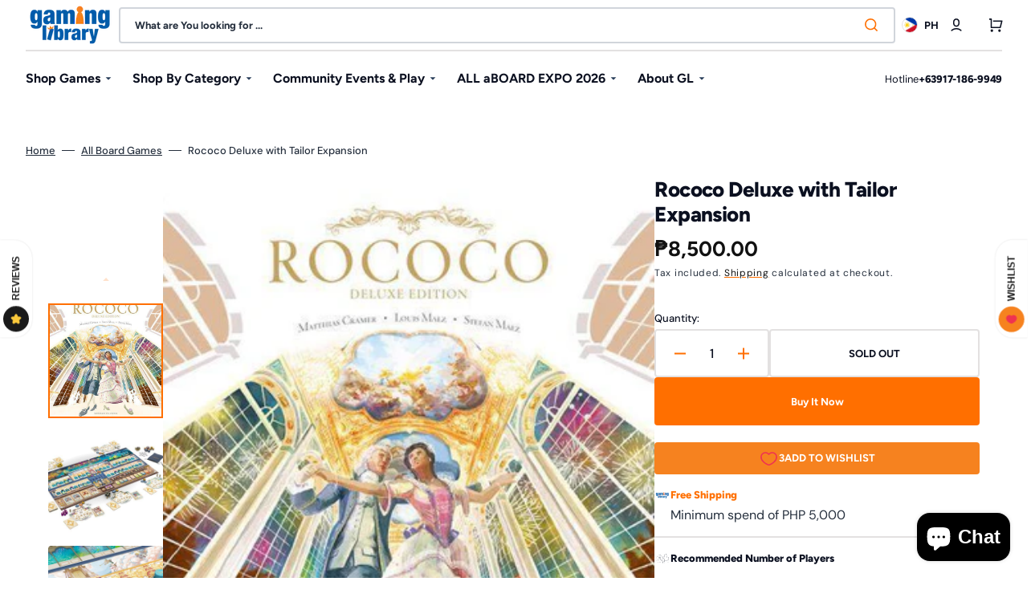

--- FILE ---
content_type: text/html; charset=utf-8
request_url: https://www.google.com/recaptcha/enterprise/anchor?ar=1&k=6LdEwsYnAAAAAL9T92sOraT4CDI-QIVuDYAGwdOy&co=aHR0cHM6Ly93d3cuZ2FtaW5nbGliLmNvbTo0NDM.&hl=en&v=PoyoqOPhxBO7pBk68S4YbpHZ&size=invisible&anchor-ms=20000&execute-ms=30000&cb=esoasibdrrly
body_size: 48702
content:
<!DOCTYPE HTML><html dir="ltr" lang="en"><head><meta http-equiv="Content-Type" content="text/html; charset=UTF-8">
<meta http-equiv="X-UA-Compatible" content="IE=edge">
<title>reCAPTCHA</title>
<style type="text/css">
/* cyrillic-ext */
@font-face {
  font-family: 'Roboto';
  font-style: normal;
  font-weight: 400;
  font-stretch: 100%;
  src: url(//fonts.gstatic.com/s/roboto/v48/KFO7CnqEu92Fr1ME7kSn66aGLdTylUAMa3GUBHMdazTgWw.woff2) format('woff2');
  unicode-range: U+0460-052F, U+1C80-1C8A, U+20B4, U+2DE0-2DFF, U+A640-A69F, U+FE2E-FE2F;
}
/* cyrillic */
@font-face {
  font-family: 'Roboto';
  font-style: normal;
  font-weight: 400;
  font-stretch: 100%;
  src: url(//fonts.gstatic.com/s/roboto/v48/KFO7CnqEu92Fr1ME7kSn66aGLdTylUAMa3iUBHMdazTgWw.woff2) format('woff2');
  unicode-range: U+0301, U+0400-045F, U+0490-0491, U+04B0-04B1, U+2116;
}
/* greek-ext */
@font-face {
  font-family: 'Roboto';
  font-style: normal;
  font-weight: 400;
  font-stretch: 100%;
  src: url(//fonts.gstatic.com/s/roboto/v48/KFO7CnqEu92Fr1ME7kSn66aGLdTylUAMa3CUBHMdazTgWw.woff2) format('woff2');
  unicode-range: U+1F00-1FFF;
}
/* greek */
@font-face {
  font-family: 'Roboto';
  font-style: normal;
  font-weight: 400;
  font-stretch: 100%;
  src: url(//fonts.gstatic.com/s/roboto/v48/KFO7CnqEu92Fr1ME7kSn66aGLdTylUAMa3-UBHMdazTgWw.woff2) format('woff2');
  unicode-range: U+0370-0377, U+037A-037F, U+0384-038A, U+038C, U+038E-03A1, U+03A3-03FF;
}
/* math */
@font-face {
  font-family: 'Roboto';
  font-style: normal;
  font-weight: 400;
  font-stretch: 100%;
  src: url(//fonts.gstatic.com/s/roboto/v48/KFO7CnqEu92Fr1ME7kSn66aGLdTylUAMawCUBHMdazTgWw.woff2) format('woff2');
  unicode-range: U+0302-0303, U+0305, U+0307-0308, U+0310, U+0312, U+0315, U+031A, U+0326-0327, U+032C, U+032F-0330, U+0332-0333, U+0338, U+033A, U+0346, U+034D, U+0391-03A1, U+03A3-03A9, U+03B1-03C9, U+03D1, U+03D5-03D6, U+03F0-03F1, U+03F4-03F5, U+2016-2017, U+2034-2038, U+203C, U+2040, U+2043, U+2047, U+2050, U+2057, U+205F, U+2070-2071, U+2074-208E, U+2090-209C, U+20D0-20DC, U+20E1, U+20E5-20EF, U+2100-2112, U+2114-2115, U+2117-2121, U+2123-214F, U+2190, U+2192, U+2194-21AE, U+21B0-21E5, U+21F1-21F2, U+21F4-2211, U+2213-2214, U+2216-22FF, U+2308-230B, U+2310, U+2319, U+231C-2321, U+2336-237A, U+237C, U+2395, U+239B-23B7, U+23D0, U+23DC-23E1, U+2474-2475, U+25AF, U+25B3, U+25B7, U+25BD, U+25C1, U+25CA, U+25CC, U+25FB, U+266D-266F, U+27C0-27FF, U+2900-2AFF, U+2B0E-2B11, U+2B30-2B4C, U+2BFE, U+3030, U+FF5B, U+FF5D, U+1D400-1D7FF, U+1EE00-1EEFF;
}
/* symbols */
@font-face {
  font-family: 'Roboto';
  font-style: normal;
  font-weight: 400;
  font-stretch: 100%;
  src: url(//fonts.gstatic.com/s/roboto/v48/KFO7CnqEu92Fr1ME7kSn66aGLdTylUAMaxKUBHMdazTgWw.woff2) format('woff2');
  unicode-range: U+0001-000C, U+000E-001F, U+007F-009F, U+20DD-20E0, U+20E2-20E4, U+2150-218F, U+2190, U+2192, U+2194-2199, U+21AF, U+21E6-21F0, U+21F3, U+2218-2219, U+2299, U+22C4-22C6, U+2300-243F, U+2440-244A, U+2460-24FF, U+25A0-27BF, U+2800-28FF, U+2921-2922, U+2981, U+29BF, U+29EB, U+2B00-2BFF, U+4DC0-4DFF, U+FFF9-FFFB, U+10140-1018E, U+10190-1019C, U+101A0, U+101D0-101FD, U+102E0-102FB, U+10E60-10E7E, U+1D2C0-1D2D3, U+1D2E0-1D37F, U+1F000-1F0FF, U+1F100-1F1AD, U+1F1E6-1F1FF, U+1F30D-1F30F, U+1F315, U+1F31C, U+1F31E, U+1F320-1F32C, U+1F336, U+1F378, U+1F37D, U+1F382, U+1F393-1F39F, U+1F3A7-1F3A8, U+1F3AC-1F3AF, U+1F3C2, U+1F3C4-1F3C6, U+1F3CA-1F3CE, U+1F3D4-1F3E0, U+1F3ED, U+1F3F1-1F3F3, U+1F3F5-1F3F7, U+1F408, U+1F415, U+1F41F, U+1F426, U+1F43F, U+1F441-1F442, U+1F444, U+1F446-1F449, U+1F44C-1F44E, U+1F453, U+1F46A, U+1F47D, U+1F4A3, U+1F4B0, U+1F4B3, U+1F4B9, U+1F4BB, U+1F4BF, U+1F4C8-1F4CB, U+1F4D6, U+1F4DA, U+1F4DF, U+1F4E3-1F4E6, U+1F4EA-1F4ED, U+1F4F7, U+1F4F9-1F4FB, U+1F4FD-1F4FE, U+1F503, U+1F507-1F50B, U+1F50D, U+1F512-1F513, U+1F53E-1F54A, U+1F54F-1F5FA, U+1F610, U+1F650-1F67F, U+1F687, U+1F68D, U+1F691, U+1F694, U+1F698, U+1F6AD, U+1F6B2, U+1F6B9-1F6BA, U+1F6BC, U+1F6C6-1F6CF, U+1F6D3-1F6D7, U+1F6E0-1F6EA, U+1F6F0-1F6F3, U+1F6F7-1F6FC, U+1F700-1F7FF, U+1F800-1F80B, U+1F810-1F847, U+1F850-1F859, U+1F860-1F887, U+1F890-1F8AD, U+1F8B0-1F8BB, U+1F8C0-1F8C1, U+1F900-1F90B, U+1F93B, U+1F946, U+1F984, U+1F996, U+1F9E9, U+1FA00-1FA6F, U+1FA70-1FA7C, U+1FA80-1FA89, U+1FA8F-1FAC6, U+1FACE-1FADC, U+1FADF-1FAE9, U+1FAF0-1FAF8, U+1FB00-1FBFF;
}
/* vietnamese */
@font-face {
  font-family: 'Roboto';
  font-style: normal;
  font-weight: 400;
  font-stretch: 100%;
  src: url(//fonts.gstatic.com/s/roboto/v48/KFO7CnqEu92Fr1ME7kSn66aGLdTylUAMa3OUBHMdazTgWw.woff2) format('woff2');
  unicode-range: U+0102-0103, U+0110-0111, U+0128-0129, U+0168-0169, U+01A0-01A1, U+01AF-01B0, U+0300-0301, U+0303-0304, U+0308-0309, U+0323, U+0329, U+1EA0-1EF9, U+20AB;
}
/* latin-ext */
@font-face {
  font-family: 'Roboto';
  font-style: normal;
  font-weight: 400;
  font-stretch: 100%;
  src: url(//fonts.gstatic.com/s/roboto/v48/KFO7CnqEu92Fr1ME7kSn66aGLdTylUAMa3KUBHMdazTgWw.woff2) format('woff2');
  unicode-range: U+0100-02BA, U+02BD-02C5, U+02C7-02CC, U+02CE-02D7, U+02DD-02FF, U+0304, U+0308, U+0329, U+1D00-1DBF, U+1E00-1E9F, U+1EF2-1EFF, U+2020, U+20A0-20AB, U+20AD-20C0, U+2113, U+2C60-2C7F, U+A720-A7FF;
}
/* latin */
@font-face {
  font-family: 'Roboto';
  font-style: normal;
  font-weight: 400;
  font-stretch: 100%;
  src: url(//fonts.gstatic.com/s/roboto/v48/KFO7CnqEu92Fr1ME7kSn66aGLdTylUAMa3yUBHMdazQ.woff2) format('woff2');
  unicode-range: U+0000-00FF, U+0131, U+0152-0153, U+02BB-02BC, U+02C6, U+02DA, U+02DC, U+0304, U+0308, U+0329, U+2000-206F, U+20AC, U+2122, U+2191, U+2193, U+2212, U+2215, U+FEFF, U+FFFD;
}
/* cyrillic-ext */
@font-face {
  font-family: 'Roboto';
  font-style: normal;
  font-weight: 500;
  font-stretch: 100%;
  src: url(//fonts.gstatic.com/s/roboto/v48/KFO7CnqEu92Fr1ME7kSn66aGLdTylUAMa3GUBHMdazTgWw.woff2) format('woff2');
  unicode-range: U+0460-052F, U+1C80-1C8A, U+20B4, U+2DE0-2DFF, U+A640-A69F, U+FE2E-FE2F;
}
/* cyrillic */
@font-face {
  font-family: 'Roboto';
  font-style: normal;
  font-weight: 500;
  font-stretch: 100%;
  src: url(//fonts.gstatic.com/s/roboto/v48/KFO7CnqEu92Fr1ME7kSn66aGLdTylUAMa3iUBHMdazTgWw.woff2) format('woff2');
  unicode-range: U+0301, U+0400-045F, U+0490-0491, U+04B0-04B1, U+2116;
}
/* greek-ext */
@font-face {
  font-family: 'Roboto';
  font-style: normal;
  font-weight: 500;
  font-stretch: 100%;
  src: url(//fonts.gstatic.com/s/roboto/v48/KFO7CnqEu92Fr1ME7kSn66aGLdTylUAMa3CUBHMdazTgWw.woff2) format('woff2');
  unicode-range: U+1F00-1FFF;
}
/* greek */
@font-face {
  font-family: 'Roboto';
  font-style: normal;
  font-weight: 500;
  font-stretch: 100%;
  src: url(//fonts.gstatic.com/s/roboto/v48/KFO7CnqEu92Fr1ME7kSn66aGLdTylUAMa3-UBHMdazTgWw.woff2) format('woff2');
  unicode-range: U+0370-0377, U+037A-037F, U+0384-038A, U+038C, U+038E-03A1, U+03A3-03FF;
}
/* math */
@font-face {
  font-family: 'Roboto';
  font-style: normal;
  font-weight: 500;
  font-stretch: 100%;
  src: url(//fonts.gstatic.com/s/roboto/v48/KFO7CnqEu92Fr1ME7kSn66aGLdTylUAMawCUBHMdazTgWw.woff2) format('woff2');
  unicode-range: U+0302-0303, U+0305, U+0307-0308, U+0310, U+0312, U+0315, U+031A, U+0326-0327, U+032C, U+032F-0330, U+0332-0333, U+0338, U+033A, U+0346, U+034D, U+0391-03A1, U+03A3-03A9, U+03B1-03C9, U+03D1, U+03D5-03D6, U+03F0-03F1, U+03F4-03F5, U+2016-2017, U+2034-2038, U+203C, U+2040, U+2043, U+2047, U+2050, U+2057, U+205F, U+2070-2071, U+2074-208E, U+2090-209C, U+20D0-20DC, U+20E1, U+20E5-20EF, U+2100-2112, U+2114-2115, U+2117-2121, U+2123-214F, U+2190, U+2192, U+2194-21AE, U+21B0-21E5, U+21F1-21F2, U+21F4-2211, U+2213-2214, U+2216-22FF, U+2308-230B, U+2310, U+2319, U+231C-2321, U+2336-237A, U+237C, U+2395, U+239B-23B7, U+23D0, U+23DC-23E1, U+2474-2475, U+25AF, U+25B3, U+25B7, U+25BD, U+25C1, U+25CA, U+25CC, U+25FB, U+266D-266F, U+27C0-27FF, U+2900-2AFF, U+2B0E-2B11, U+2B30-2B4C, U+2BFE, U+3030, U+FF5B, U+FF5D, U+1D400-1D7FF, U+1EE00-1EEFF;
}
/* symbols */
@font-face {
  font-family: 'Roboto';
  font-style: normal;
  font-weight: 500;
  font-stretch: 100%;
  src: url(//fonts.gstatic.com/s/roboto/v48/KFO7CnqEu92Fr1ME7kSn66aGLdTylUAMaxKUBHMdazTgWw.woff2) format('woff2');
  unicode-range: U+0001-000C, U+000E-001F, U+007F-009F, U+20DD-20E0, U+20E2-20E4, U+2150-218F, U+2190, U+2192, U+2194-2199, U+21AF, U+21E6-21F0, U+21F3, U+2218-2219, U+2299, U+22C4-22C6, U+2300-243F, U+2440-244A, U+2460-24FF, U+25A0-27BF, U+2800-28FF, U+2921-2922, U+2981, U+29BF, U+29EB, U+2B00-2BFF, U+4DC0-4DFF, U+FFF9-FFFB, U+10140-1018E, U+10190-1019C, U+101A0, U+101D0-101FD, U+102E0-102FB, U+10E60-10E7E, U+1D2C0-1D2D3, U+1D2E0-1D37F, U+1F000-1F0FF, U+1F100-1F1AD, U+1F1E6-1F1FF, U+1F30D-1F30F, U+1F315, U+1F31C, U+1F31E, U+1F320-1F32C, U+1F336, U+1F378, U+1F37D, U+1F382, U+1F393-1F39F, U+1F3A7-1F3A8, U+1F3AC-1F3AF, U+1F3C2, U+1F3C4-1F3C6, U+1F3CA-1F3CE, U+1F3D4-1F3E0, U+1F3ED, U+1F3F1-1F3F3, U+1F3F5-1F3F7, U+1F408, U+1F415, U+1F41F, U+1F426, U+1F43F, U+1F441-1F442, U+1F444, U+1F446-1F449, U+1F44C-1F44E, U+1F453, U+1F46A, U+1F47D, U+1F4A3, U+1F4B0, U+1F4B3, U+1F4B9, U+1F4BB, U+1F4BF, U+1F4C8-1F4CB, U+1F4D6, U+1F4DA, U+1F4DF, U+1F4E3-1F4E6, U+1F4EA-1F4ED, U+1F4F7, U+1F4F9-1F4FB, U+1F4FD-1F4FE, U+1F503, U+1F507-1F50B, U+1F50D, U+1F512-1F513, U+1F53E-1F54A, U+1F54F-1F5FA, U+1F610, U+1F650-1F67F, U+1F687, U+1F68D, U+1F691, U+1F694, U+1F698, U+1F6AD, U+1F6B2, U+1F6B9-1F6BA, U+1F6BC, U+1F6C6-1F6CF, U+1F6D3-1F6D7, U+1F6E0-1F6EA, U+1F6F0-1F6F3, U+1F6F7-1F6FC, U+1F700-1F7FF, U+1F800-1F80B, U+1F810-1F847, U+1F850-1F859, U+1F860-1F887, U+1F890-1F8AD, U+1F8B0-1F8BB, U+1F8C0-1F8C1, U+1F900-1F90B, U+1F93B, U+1F946, U+1F984, U+1F996, U+1F9E9, U+1FA00-1FA6F, U+1FA70-1FA7C, U+1FA80-1FA89, U+1FA8F-1FAC6, U+1FACE-1FADC, U+1FADF-1FAE9, U+1FAF0-1FAF8, U+1FB00-1FBFF;
}
/* vietnamese */
@font-face {
  font-family: 'Roboto';
  font-style: normal;
  font-weight: 500;
  font-stretch: 100%;
  src: url(//fonts.gstatic.com/s/roboto/v48/KFO7CnqEu92Fr1ME7kSn66aGLdTylUAMa3OUBHMdazTgWw.woff2) format('woff2');
  unicode-range: U+0102-0103, U+0110-0111, U+0128-0129, U+0168-0169, U+01A0-01A1, U+01AF-01B0, U+0300-0301, U+0303-0304, U+0308-0309, U+0323, U+0329, U+1EA0-1EF9, U+20AB;
}
/* latin-ext */
@font-face {
  font-family: 'Roboto';
  font-style: normal;
  font-weight: 500;
  font-stretch: 100%;
  src: url(//fonts.gstatic.com/s/roboto/v48/KFO7CnqEu92Fr1ME7kSn66aGLdTylUAMa3KUBHMdazTgWw.woff2) format('woff2');
  unicode-range: U+0100-02BA, U+02BD-02C5, U+02C7-02CC, U+02CE-02D7, U+02DD-02FF, U+0304, U+0308, U+0329, U+1D00-1DBF, U+1E00-1E9F, U+1EF2-1EFF, U+2020, U+20A0-20AB, U+20AD-20C0, U+2113, U+2C60-2C7F, U+A720-A7FF;
}
/* latin */
@font-face {
  font-family: 'Roboto';
  font-style: normal;
  font-weight: 500;
  font-stretch: 100%;
  src: url(//fonts.gstatic.com/s/roboto/v48/KFO7CnqEu92Fr1ME7kSn66aGLdTylUAMa3yUBHMdazQ.woff2) format('woff2');
  unicode-range: U+0000-00FF, U+0131, U+0152-0153, U+02BB-02BC, U+02C6, U+02DA, U+02DC, U+0304, U+0308, U+0329, U+2000-206F, U+20AC, U+2122, U+2191, U+2193, U+2212, U+2215, U+FEFF, U+FFFD;
}
/* cyrillic-ext */
@font-face {
  font-family: 'Roboto';
  font-style: normal;
  font-weight: 900;
  font-stretch: 100%;
  src: url(//fonts.gstatic.com/s/roboto/v48/KFO7CnqEu92Fr1ME7kSn66aGLdTylUAMa3GUBHMdazTgWw.woff2) format('woff2');
  unicode-range: U+0460-052F, U+1C80-1C8A, U+20B4, U+2DE0-2DFF, U+A640-A69F, U+FE2E-FE2F;
}
/* cyrillic */
@font-face {
  font-family: 'Roboto';
  font-style: normal;
  font-weight: 900;
  font-stretch: 100%;
  src: url(//fonts.gstatic.com/s/roboto/v48/KFO7CnqEu92Fr1ME7kSn66aGLdTylUAMa3iUBHMdazTgWw.woff2) format('woff2');
  unicode-range: U+0301, U+0400-045F, U+0490-0491, U+04B0-04B1, U+2116;
}
/* greek-ext */
@font-face {
  font-family: 'Roboto';
  font-style: normal;
  font-weight: 900;
  font-stretch: 100%;
  src: url(//fonts.gstatic.com/s/roboto/v48/KFO7CnqEu92Fr1ME7kSn66aGLdTylUAMa3CUBHMdazTgWw.woff2) format('woff2');
  unicode-range: U+1F00-1FFF;
}
/* greek */
@font-face {
  font-family: 'Roboto';
  font-style: normal;
  font-weight: 900;
  font-stretch: 100%;
  src: url(//fonts.gstatic.com/s/roboto/v48/KFO7CnqEu92Fr1ME7kSn66aGLdTylUAMa3-UBHMdazTgWw.woff2) format('woff2');
  unicode-range: U+0370-0377, U+037A-037F, U+0384-038A, U+038C, U+038E-03A1, U+03A3-03FF;
}
/* math */
@font-face {
  font-family: 'Roboto';
  font-style: normal;
  font-weight: 900;
  font-stretch: 100%;
  src: url(//fonts.gstatic.com/s/roboto/v48/KFO7CnqEu92Fr1ME7kSn66aGLdTylUAMawCUBHMdazTgWw.woff2) format('woff2');
  unicode-range: U+0302-0303, U+0305, U+0307-0308, U+0310, U+0312, U+0315, U+031A, U+0326-0327, U+032C, U+032F-0330, U+0332-0333, U+0338, U+033A, U+0346, U+034D, U+0391-03A1, U+03A3-03A9, U+03B1-03C9, U+03D1, U+03D5-03D6, U+03F0-03F1, U+03F4-03F5, U+2016-2017, U+2034-2038, U+203C, U+2040, U+2043, U+2047, U+2050, U+2057, U+205F, U+2070-2071, U+2074-208E, U+2090-209C, U+20D0-20DC, U+20E1, U+20E5-20EF, U+2100-2112, U+2114-2115, U+2117-2121, U+2123-214F, U+2190, U+2192, U+2194-21AE, U+21B0-21E5, U+21F1-21F2, U+21F4-2211, U+2213-2214, U+2216-22FF, U+2308-230B, U+2310, U+2319, U+231C-2321, U+2336-237A, U+237C, U+2395, U+239B-23B7, U+23D0, U+23DC-23E1, U+2474-2475, U+25AF, U+25B3, U+25B7, U+25BD, U+25C1, U+25CA, U+25CC, U+25FB, U+266D-266F, U+27C0-27FF, U+2900-2AFF, U+2B0E-2B11, U+2B30-2B4C, U+2BFE, U+3030, U+FF5B, U+FF5D, U+1D400-1D7FF, U+1EE00-1EEFF;
}
/* symbols */
@font-face {
  font-family: 'Roboto';
  font-style: normal;
  font-weight: 900;
  font-stretch: 100%;
  src: url(//fonts.gstatic.com/s/roboto/v48/KFO7CnqEu92Fr1ME7kSn66aGLdTylUAMaxKUBHMdazTgWw.woff2) format('woff2');
  unicode-range: U+0001-000C, U+000E-001F, U+007F-009F, U+20DD-20E0, U+20E2-20E4, U+2150-218F, U+2190, U+2192, U+2194-2199, U+21AF, U+21E6-21F0, U+21F3, U+2218-2219, U+2299, U+22C4-22C6, U+2300-243F, U+2440-244A, U+2460-24FF, U+25A0-27BF, U+2800-28FF, U+2921-2922, U+2981, U+29BF, U+29EB, U+2B00-2BFF, U+4DC0-4DFF, U+FFF9-FFFB, U+10140-1018E, U+10190-1019C, U+101A0, U+101D0-101FD, U+102E0-102FB, U+10E60-10E7E, U+1D2C0-1D2D3, U+1D2E0-1D37F, U+1F000-1F0FF, U+1F100-1F1AD, U+1F1E6-1F1FF, U+1F30D-1F30F, U+1F315, U+1F31C, U+1F31E, U+1F320-1F32C, U+1F336, U+1F378, U+1F37D, U+1F382, U+1F393-1F39F, U+1F3A7-1F3A8, U+1F3AC-1F3AF, U+1F3C2, U+1F3C4-1F3C6, U+1F3CA-1F3CE, U+1F3D4-1F3E0, U+1F3ED, U+1F3F1-1F3F3, U+1F3F5-1F3F7, U+1F408, U+1F415, U+1F41F, U+1F426, U+1F43F, U+1F441-1F442, U+1F444, U+1F446-1F449, U+1F44C-1F44E, U+1F453, U+1F46A, U+1F47D, U+1F4A3, U+1F4B0, U+1F4B3, U+1F4B9, U+1F4BB, U+1F4BF, U+1F4C8-1F4CB, U+1F4D6, U+1F4DA, U+1F4DF, U+1F4E3-1F4E6, U+1F4EA-1F4ED, U+1F4F7, U+1F4F9-1F4FB, U+1F4FD-1F4FE, U+1F503, U+1F507-1F50B, U+1F50D, U+1F512-1F513, U+1F53E-1F54A, U+1F54F-1F5FA, U+1F610, U+1F650-1F67F, U+1F687, U+1F68D, U+1F691, U+1F694, U+1F698, U+1F6AD, U+1F6B2, U+1F6B9-1F6BA, U+1F6BC, U+1F6C6-1F6CF, U+1F6D3-1F6D7, U+1F6E0-1F6EA, U+1F6F0-1F6F3, U+1F6F7-1F6FC, U+1F700-1F7FF, U+1F800-1F80B, U+1F810-1F847, U+1F850-1F859, U+1F860-1F887, U+1F890-1F8AD, U+1F8B0-1F8BB, U+1F8C0-1F8C1, U+1F900-1F90B, U+1F93B, U+1F946, U+1F984, U+1F996, U+1F9E9, U+1FA00-1FA6F, U+1FA70-1FA7C, U+1FA80-1FA89, U+1FA8F-1FAC6, U+1FACE-1FADC, U+1FADF-1FAE9, U+1FAF0-1FAF8, U+1FB00-1FBFF;
}
/* vietnamese */
@font-face {
  font-family: 'Roboto';
  font-style: normal;
  font-weight: 900;
  font-stretch: 100%;
  src: url(//fonts.gstatic.com/s/roboto/v48/KFO7CnqEu92Fr1ME7kSn66aGLdTylUAMa3OUBHMdazTgWw.woff2) format('woff2');
  unicode-range: U+0102-0103, U+0110-0111, U+0128-0129, U+0168-0169, U+01A0-01A1, U+01AF-01B0, U+0300-0301, U+0303-0304, U+0308-0309, U+0323, U+0329, U+1EA0-1EF9, U+20AB;
}
/* latin-ext */
@font-face {
  font-family: 'Roboto';
  font-style: normal;
  font-weight: 900;
  font-stretch: 100%;
  src: url(//fonts.gstatic.com/s/roboto/v48/KFO7CnqEu92Fr1ME7kSn66aGLdTylUAMa3KUBHMdazTgWw.woff2) format('woff2');
  unicode-range: U+0100-02BA, U+02BD-02C5, U+02C7-02CC, U+02CE-02D7, U+02DD-02FF, U+0304, U+0308, U+0329, U+1D00-1DBF, U+1E00-1E9F, U+1EF2-1EFF, U+2020, U+20A0-20AB, U+20AD-20C0, U+2113, U+2C60-2C7F, U+A720-A7FF;
}
/* latin */
@font-face {
  font-family: 'Roboto';
  font-style: normal;
  font-weight: 900;
  font-stretch: 100%;
  src: url(//fonts.gstatic.com/s/roboto/v48/KFO7CnqEu92Fr1ME7kSn66aGLdTylUAMa3yUBHMdazQ.woff2) format('woff2');
  unicode-range: U+0000-00FF, U+0131, U+0152-0153, U+02BB-02BC, U+02C6, U+02DA, U+02DC, U+0304, U+0308, U+0329, U+2000-206F, U+20AC, U+2122, U+2191, U+2193, U+2212, U+2215, U+FEFF, U+FFFD;
}

</style>
<link rel="stylesheet" type="text/css" href="https://www.gstatic.com/recaptcha/releases/PoyoqOPhxBO7pBk68S4YbpHZ/styles__ltr.css">
<script nonce="0TTJCao0xXw6PlWg3w9beQ" type="text/javascript">window['__recaptcha_api'] = 'https://www.google.com/recaptcha/enterprise/';</script>
<script type="text/javascript" src="https://www.gstatic.com/recaptcha/releases/PoyoqOPhxBO7pBk68S4YbpHZ/recaptcha__en.js" nonce="0TTJCao0xXw6PlWg3w9beQ">
      
    </script></head>
<body><div id="rc-anchor-alert" class="rc-anchor-alert"></div>
<input type="hidden" id="recaptcha-token" value="[base64]">
<script type="text/javascript" nonce="0TTJCao0xXw6PlWg3w9beQ">
      recaptcha.anchor.Main.init("[\x22ainput\x22,[\x22bgdata\x22,\x22\x22,\[base64]/[base64]/[base64]/bmV3IHJbeF0oY1swXSk6RT09Mj9uZXcgclt4XShjWzBdLGNbMV0pOkU9PTM/bmV3IHJbeF0oY1swXSxjWzFdLGNbMl0pOkU9PTQ/[base64]/[base64]/[base64]/[base64]/[base64]/[base64]/[base64]/[base64]\x22,\[base64]\x22,\x22HyrCmWlqeMK0fMOxPijCvMObw4FTD3HDsFomS8KJw7HDisK5JcO4N8OEI8Kuw6XChXXDoBzDhMK+aMKpwq9owoPDkTRmbUDDrT/CoF5qVEttwqXDrkLCrMOHFSfCkMKUWsKFXMKqf3vChcKuwqrDqcKmMTzClGzDvlUKw43CgMKdw4LClMK1wphsTTnCl8KiwrhRJ8OSw6/DqR3DvsOowr7DtVZ+acOswpEzK8KMwpDCvl93CF/Dm1ggw7fDoMK9w4wPeCLCigFcw5PCo30nDF7Dtl55U8OiwpRlEcOWZhBtw5vCiMK4w6PDjcOZw7nDvXzDrMO1wqjCnHPDu8Ohw6PCoMKRw7FWKhPDmMKAw5nDi8OZLDYAGWDDqsO5w4oUfMOAYcOww4hLZ8Ktw5FywobCq8Odw4HDn8KSwp/[base64]/DgFHCnMKewp3ChhQUwrJ9CcKSAcKeCMKWLsOXQzvDicO9wpY0EjrDswltw5nCkCRBw6dbaEpew64jw5N8w67CkMK/csK0WA4Zw6o1KcKewp7ClsOEUXjCulgAw6Yzw4vDhcOfEH/Dn8O8flTDlMK2wrLClMOjw6DCvcKLeMOUJnvDu8KNAcKNwp4mSCbDh8OwwpsraMKpwonDlxgXSsOsUMKgwrHCn8KFDy/Cl8KOAsKqw6TDgBTCkDvDi8OOHSQiwrvDuMOsZj0bw7JRwrEpG8OEwrJGC8K1woPDownCrRAzOMKEw7/CowZzw7/CrgJPw5NFw50yw7YtEGbDjxXCkH7DhcOHWcOdD8Kyw4rChcKxwrE+wqPDscK2LsOXw5hRw75CUTssCAQ0wqHCg8KcDCHDlcKYWcKfI8KcC1fCucOxwpLDkEQsex7DpMKKUcOswrc4TD/DgVpvwqXDgyjCokHDiMOKQcO2XELDlQbCuQ3DhcO/w5jCscOHwqbDgDk5wrfDhMKFLsO+w59JU8KYSMKrw609AMKNwqlHQ8Kcw73CozcUKhfChcO2YD95w7NZw5HCrcKhM8K1wrhHw6LCqsOOF3cPI8KHC8Otwq/CqVLClsKaw7TCssOJEMOGwozDvsK3CifCqcK6FcODwrMpFx02CMOPw5xGJ8OuwoPCnxTDl8KeYRrDinzDncK4EcKyw5/DssKyw4Umw7Ebw6MMw5wRwpXDum1Ww7/Du8OLcWtpw7wvwo1bw50pw4M4L8K6wrbChiRAFsK+IMOLw4HDssK/JwPCgXvCmcOKJcKBZlbCt8Obwo7DusOjaWbDu2ZMw6Maw6XCo3ZtwrozQyvDu8KuDMO/wqzCshB2wo4yIxfCpgrDpyEtBsOwFQ7DnAHDgmLDlsKiQsKjVHDDrcOhGQgjWMKrKGvChMKIdMOUW8O6w7RITTvDpsKoLMOpIcOHwoTDucKwwqjDtjzCuwIwMsOBSE/[base64]/[base64]/ClCbCh2fDusOVwox1GcOQD8KSw6NhXknChEkyWsOhwocywqvDo3zDm03DjcO6wrHDs2LCg8KLw4zDjcKPZUVhIMKrwq/Cn8OrYnHDnlrCmcKZdWvCncKHeMOcwr/DlkXDm8Ocw77CnSdaw7wtw5DCosOEwp/[base64]/DtDN3Cjs2wr8Xw5fDnMK5woXCjkFdwoNMw67DkGDDscOBwrE+QsOjAhDCsEMxRG/DkMOeCMK/w69KeFDCpys4dsOpw5zCjMKEw6/CqsK3wq/CiMOdMw7CnsKXcMKaworCpQEFIcKEw57CgcKHwqTCvFnCq8OGDyUPdsOXN8O+UTpqVsOJDDrCp8KKJyEbw6UhfGZEwo/Ci8Omw73Ds8KSRTQZw6M2wrchw5LDji8rwrsLwrfCvcKJHsKGw5XClnbCksKxGTslf8KVw7/CvWIETTjDlGHDnw5gwrfCg8KzShzDgBgYSMOawpnDqVHDscO3wrVjw7xhBkQOJV52w7bDmcKIwpRjTmzDuyHDvcKzw5/DkXfCq8OueCLCksOqf8KLFsKswq7Cr1fCpsKfw4fDrCTDq8OswprDr8ORwqUQw65ydcObcgfCucK3wo/CiW7CnsOGw7bDsj4sH8Oiw7fDsDjCqnvCqsKTDkvDvD/CkMOVY2zCpF0WccOJwo3DjzA8LxXCrcK2wqcdDwYawrzDuSHDiWp/BHZ4w6/Cjl47eU1fdSDDp11Bw6zCpk3CuRDDpMKjwr7DrF4Qwo92SMOfw43Dt8K2wqrDlmcRw7BTwpXDi8OBQnZfw5fDgMO0wqHDhArCrsO7fAx+wqcgVAMdwprDoBU0wr1Bw7Q6B8KzN0tkwr12c8KHw69SIcO3w4PDv8Oww5Ifw7/CjMOLd8Knw6XDosOqH8O8VMKcw7QTwp3Clxl0PWzCpioiGhzDnsK/wpPDgcOTwpzDgsOAwojCu0xew7fCmMK6w4HDjCwTIsOWY2opUyDDpB/Djl/Cn8KedsO8ITU0CsOPw6t6e8KnM8Ojwpw6O8Kzw4HDicKFw7h9d3RyJix6wpXDkz9eHcKGTFXDosOufHzDhATCscOowqcBw7rDhMOrwrYZcMKFw7pYw47CuGrDtcOcwosbfsOaYh3DpMOMSxgXwopLQk/DscKVw7PDocOdwqsBKMK9PD10w6gPwrdPw4PDvGwiEcOiwo/DscO9wrzDhsKdwq3DjRA3wqHCjcODw5FZCMK6wqtsw5/DtSfDgMKXwqTCkVE8w59DwofCvC7CkMKAwrd9ZMOSw6PDocO/WyLCkRNnworCpyt/esOawpk2ehrDgsKlcj3Cv8OaTcOKJMOqGMOtBWTCpMK4wonClcKqw7TCnQJ7w6low51HwqU/bMKAw6QLe1/[base64]/DqMO6wp/CtMKtw6HCrU/[base64]/CkXFxd11iw4onIMKbw7gIwqYIwr3CpcKiTMOsLgnCsmLDqWnCpMOMR0wmw57CscO4XkjDonsNwrfCtMO4w7nDqEgLwoU7B07Cq8OMwrFmwotpwq8QwrXChRXDpMOeeSjDrn0PGBXDsMO2w7fCpsKHaFJaw5nDrMOvwqR/w48Hw5UHFT7DoxDCicOTwrPCk8Kzwqs2w67CtRjDuDRWw6jDh8KMV09HwoQfw6bCin8KcsKdcsOcWcOraMOXwr/DqFDDuMOvw7DDmVsTE8O+AcKiR0/DhFpqS8KTC8K7wrfDoSMdfgHCkMKowpPDm8Ozw5wqNFvDjCnCrQJdO3o4wo4NIsKuw4nDtcKRw5/[base64]/Dp8Kiw6zDhzzDrHDDsWHDhEs7wqzCrw4BaMOxVTXCl8OhIMKswqzCjTA0c8KaFHjCgnXCuxoYw45pw6HCrQfDoVDDswvCm019EcOTKcKAfcOPdnjDk8OVwpBNw4LDi8Olw4zCj8Oewp3Dn8Ojw7LDhsOZw74/V01rcHvCjMKANF4rwosQwrA9wpvChCjCosO/DF7CtgDCoUDCkXR3anHDjSx6Xgoyw4cLw7sMawLDhcOQwqvCrcK0HAovw4V+EsOzw7gPw4YDdsKswoPDmRoAw6kQwp3DtDdFw6hdwovDliHDl0fCkMOTw4PCkMKPLsOBwqfDiWsjwrknw5xswpBDfsOcw5pSVUVQCyHDqV7CsMOXw5bClQfDpsK/KzPDksKRw47CkMOuwofCiMOEwrc/[base64]/[base64]/wq1/w5onw6XCjWccJsO2w708w41/wpTClmRvFV7CncKqCy4bw4jDsMOVwobCmnfDtMKfNUAcPk9zw7gYwoHDqDPCrHNEwpRNSm7CqcODccO0V8O4wqbDs8KtwrbDgTPDmlFKw7HDhMKdw7h8XcK9a0DCk8OgDG7DlToNw5FYwpl1HzfCsypnwqDCgMOpw7wPw7J5w7jCs14yXsKywoJ/[base64]/wrA5w5LCiyI2OgQQw7LDt1ogwrYgw7gew6bCnsOsw7TDjDU+w7dMPMKDCsKlVMO3JMO/Un3DlFFlajNDw7rDvsOpfcKGPwnDh8KJdsO5w6xzwprCrGjCpMK5wpHCr0/Cp8KVwqDDmXPDlm7Cu8OVw7jDmsOZEsOcEcKiw6hNZ8KKwr0HwrPCjcKgfcKSwqPDolMsw7/DpzVQw6JbwrbDlRA1wqbCsMOlw6xCa8OqdcO/BSrDsD4ICD84R8OER8K2wqsnIXHClBnDiXvDqsOAwovDlgRawr/[base64]/w7fDpsOFV2AYwpldG8K8UcOUKChgwrTDtcOuTxBpw5rCg2gww4BgNsK8wqYawohXw6gzDcKhwr03w6gEWyB4b8OAwrAqwofCtV1SaVDDpyh0woDDp8OPw4Y3wqPCqHFPe8O/TcKbaFMpw7g0w5DDisO2e8OpwpUywoQFe8Oiw6Esay9NM8KqLsKew67DhMOlAsOEQm3DsCR4FA1RWk5Vwq3CrcOmM8OcJMOow7bDpCvDhF/DiwZNwolEw4TDi0ELGANCCMKnCURzw4rDkXjCscKww4UKwpDCh8Kqw4zCjsKSwqodwobCqlZNw4bCnsO6w73CvsOyw7zDsjgUwrBNw4vDkcOAw4vDlkPClMOZw7RDNiUdHnvCsnFJZD7DthnDhxFGcMKUwrbDvG/[base64]/DicOrw6g2w7LDsUjDt3rDtSbCu8OAWjo8Ens/L3osQsKLw4tHASIgesOiS8OKOcOBw5Mxf285aAs7woPCrMOzVkwbATLDjsKdw6M9w7HCoztsw6ZiZRI8SMKUwqEXFMKMOWR6wp/Dt8KbwowtwoEYw5Y8A8OvwoTChsOaP8OAf2BEwrrCp8OYw7nDhWrDnSrDsMKGacO2OGAKw4rCosK+wog0DFJ4wq3DhAnCpMOjCMK/woxmfDnDihLCtnxNwq5QKA1lw4J1w4PDusKXP0bCsFbCjcOjZD/CpBrDpsOHwpVRwpDDlcOAMmzDjGEqbT3Dp8OHwpHDmcO4wqVQV8OiO8KzwoJhAzgSRsOHwoQqw6VfC1oXCig1bsO4w4lGeisTEFjCm8O+ZsOAwrTDjQfDisO7WTbCkTXCiVZJRsKyw5Ivw7DDvMK9wrxwwrhzw5wxFn8eLWMFF1fCtcKLZ8KSWQ0rDsO/[base64]/CksO4TyjDrMKhwr5ew5vDhMK1T8OKw6bCqcOwwpnChMOlwoPCl8OzD8KPwqzDg047DBTCusKqw4zDkcOXFAsCMMKlYRhNwqA3w7fDlsOMwojDt1XCv0o8w5lxJsKfJcOxbcKKwownw5jDiWArwrtvw5/[base64]/Co8KwwrPCrcKxA1wQw5BHFcONwpDCuTMXQ8OGR8OfTMO/wpjCrsOVw7TDvE0WScKUF8KIQmpTwrfDvMOKEcKLdcKCQ0A0w5XCnhICHQ4NwpbCmDfDp8Ksw5bDonDCvcO/eTjCp8O8EcK9wq/ClG9iWsO/AMOffMKnPMOOw5DCpXvCh8KmR2JQwppqAsOPFlAGBcKqDsOww6vDu8Kzw6LCncOsEcK7UAsOwrnCjMOTw5M8wpnDuEzDksOkwprDtXbClhHDiU0qw77CkxV0w4LCpw3Dvm0hwo/Di3HDpMO8S1jCn8Ofwohxb8K/AT1pFMKDwrNow5vCnsOuw53DiyBcecO6w7PCmMKnwohFw6c3XsK/LlPCum3Cj8Krwr/[base64]/DtcONFDPDrMKBFT/Cm37DtHvCtMKDwqg0O8OCfl5tEw9eFUccw43CnxBbwrHCr27CscKjwrwSw5LDqlEQJ1vDn0E/DELDqi4Tw74YBT7Cq8KKwp3CjR5uw7NdwqfDkcKvwoPCiUPDscOqw78iw6HDucOvV8OCdwtUwp06F8KhIcKOZSBaeMKDwpDCqUnDuH98w6FlK8Kow5bDmsOgw4pDY8OSw7/Cn3rCtG0Yd20aw4dXAX7CiMKBw7hKdhRYZX0pw45Nw5A0AcKqWBd4wrIiw61OBh/DhMOxw4Jcw4rDvxxERMOAOmV5YMK7w53DoMOFfsOBLcOFHMO9wqwGTitMwosRKnzCkxfCncOhw6gnwpEewrQ7LXbClMKiUSptwovDgMKiwrx1wpzDusONw4ZeUgMjwoYPw5zCssOic8OPwqpTMcKyw6BuLMOIw5pMPxTCgBXDvnHDgMKiUsO/w7nDnRxfw5BTw7UXwpAGw5Vpw5siwp0pwrfCpzDDnTbChjDChUMcwrtUQsO0wr50LiRtHzEew6d+wqgTwoHDi1FcRsOlasKpUcObwr/Dg1BMS8O6w77CssOhw6/DisOow4LCpXhkwoV7OhHCmcKzw45jE8KsdTp2wqQNNsOjwrfCpjURwqnCiX7DkMO8w5kzFj/DqMKPwqImYhXDkcOWJsOTScKrw7Mzw6ohBxjDm8OpCsK0O8OyDE3CsGAIwofDqMO4O17DtkHCpiUYw4XCsAhCeMOeEMKIwqDCulBxwovDiX/Ctn/Cq33CqgjCsxHCnMKjwocpR8KTQXnDrC7CksOgR8OwVX/Ds0LCo3XDqHHDmsOiIytOwrhBw5LCvcKnw6vCtWzCqcOnw5vDl8O+ZSLCjS3DpcOIfsK6dsOUX8KpecKGw5HDt8Odwo10fUnCgS7CrcOZUMKiwqLCsMO0OXo7D8OAw6EbQAsOw59HPjfDm8OVAcKsw5okU8O+wr8tw63DlcOJw6rDq8OWw6PCrsKgSh/[base64]/Cn8Kjw4vDnnxZwrQrwoPDuF3CqSDCk8OMwqzDlyF8VMKZwozClw7CmiU7w6dawp7DkMO6CRRsw44kwoHDscOIw5QTCkbDtsOpX8OMEMKVD0QaaCwMKMOww7oBV1PCiMKrHMKGTMKvwrTCrsKMwrZ/H8KUF8KGH0FJecKFTcKBFMKMw4oXN8OZwpHDv8OdXFjDkULDqMOXPMKjwqAkw7TDrsOAw6zCj8KkK1rCucK6OU/Ch8KYw5rDmsOCS0HCs8KrUsKVwrUpwoHClMK/UkfCilBQX8Kzw5DCjTnCv255aiLDrsOIXUbCv3rCqcK3BC9jN2PDoy/ChMKeZEjDtFfDr8O4d8Obw51Lw4vDhcOXw5FTw7XDrCp1wqDCoxnChjHDkcOvw6syWhHCscK8w7vCjwbDr8KhEMOCwpQYOsOBGGjDocKBwpLDqWHChG9MwqRMOl0HbnwHwoQVworCsnpLHMKgw49pccK8w5/Ck8O+wqHDvygWwr9uw4MQw7RwYD3Dnic2DcKvwrrDqibDtz9HJWfCosOZFMOsw6PDrUjCtTNuw4oSwqzCkDfCqyHDmcOoTcONwq40MWHCncOHP8K8QcKrd8OnVMOTMcKzw7zCq11tw45Qe2sYwoJLwoA2bkA6KMKmAcOMw4jDscKcLmjCsg4YQBnClQ/CrHbDvcKfOcOTCmLDtwweM8Kfwo7Cn8K6w5E1VgRVwpQHWR3ChnU2wrBaw71cw7jCsmTCmMOWwoDDlgHDuntbwq3DucK6fcOOIGbDuMK2w58LwqjCgUAPUMKSPcKtwoo7wq82w6Q6P8OjFz9Ow6fCvsKYw5DCvRLDgcOjwoU3wooMWEs/wo0zAlBCQMK/[base64]/DqMOKDMKqa1UMfSLDmsO5DmvCglTCtH3DtUYjwpnDrcOwX8ODw5DDmcKyw5TDkFB/[base64]/w7gCGMKbS8Kma8Opwo8hwokAwrTDuWlFwo9xw4fClyDCmRsaWgl4w553McKSwo/[base64]/DoG4SKMKiw4/[base64]/DmyVSwq3CocKtw7h0Sn7DiVE5w49CQMO/wrbCsUMnw79XdcONwr4FwrdueTxSwq4xKwEnIynCjsONw7gGw43CtnBhBMKqS8KxwpVyHjnCrTZbw7oBX8OHwo9TFm/DisORwoMCY2k4wpfCsn4PJUQxwoY9WMKcRcOxGyFoHcOKehHDoHfDvBx1FlMHe8OXwqHCmFFqwrwtA0gxw75+Y0fCuz3CmcOUbG5kdMOoIcOxwp4gwobClsKzXER9w5jCpHhhwo0PBMObbQ4QdwoCecKFw4TCn8Obwr/ClcKgw6tFwoVQZAHDvsOZTXLCjixvwpF9b8KhwrXCkcKhw77DscOaw7YAwq03w7nDusKTCMKIwrjDvQ99FUjDncOLw6xBwoohwoQCw6zDqgE9GTpQAExLdcO9DsO2RsKpwp/CksOXaMOBw55qwqBRw4gbcijCjxQkcQTCoxHCscOSw7/CmHdCfcO4w7vCncKBRcOswrbCp2N6w5rCjX4vw7pLB8KRFWjCpVtYYsO5fcK1W8Ouwq46wo0hLcO6w5/[base64]/CrVLCuH8BA27Cl8KcNDVYS3l4w43DoMOhNMOLw4Aqw6onOENXUMKHfsKuw4DDosKlFsKLw7U6wo3DpiTDh8O3w5bDlHQIw7kRwqbDlMK4b0ZJHsOqDMKLXcO/[base64]/DrsO7F8OOwpdyw6Imw4DDkMKKw7U2w6DDnMKXdMKbw4Jjw4AsCsO0aUPDuHfDnyMUw4jCpMKRTwDCh0hKEmjCmsOJZMONwooHw7bDgMOODBJ8G8OEEGtkacOidXbCoRF1w4fCvXBBwp7CkDfCthQawpwjwq3DvsK8wqfDhA48X8OJWMKZTQFGGBXDnQ/ChsKPwpHDpwtHw7nDocKSUsKrGcOJUcKdwpjCjUbDqcOYw6dNw5lrwovCmjvCrnkYOsOyw5/CncKrwosJQsOAwrzDs8OMCAjDhzfDng7DvFspWFDDm8Oowq9MIE3CnGZ5agMBwolLwqjCiw5bMMO6wqZ+acOiaTsjw514UMKMw78iwrlLGEJiT8K2wpdGeGbDlsOkEsKYw4U4BcOvwqcPcHbDr03Clz/DkirDmzlmw6ZycsOxwphnw7ERbRjCtMOdOcOPw6vCigLCjyAnw7HCs13DvVDCosKkw5nCrywWcnDDucKRwrZzwowsMsK/bGjCpMKFw7fDnR1IXSrDvcObwq0uKFLDssOXwq9XwqvDgcOYeSFIc8K+w5BCwqHDosO9O8Kow5XDocKPw6BHAWZswoHDjC7CrsOIwr/Cg8K6OMOLwojClTF1w77CpnYEwpLCqlkzw6shwqDDmGMYwr43wofCoMOeZiXDqWvCiWvCgl4dw5rDvljDpgbDhWTCoMK/w6XCg1gJX8OtwovDiCtUwq7DijnCvSTDkcK+SsOYUXXDnMKVwrTDk2HDt0Euwp9fwrPDm8K2CsOcU8OZbsKdwrV8w7Zhw5w8w7Uow7jCjAjDjsKvwrrCtcO+woXDucKtw4pEInbDriIqwq1dFcO4w6g/[base64]/CvUnClcKaeCzDrjFjwpoOw7vCusO1Vw9kwoJjw6DCpmjCmV7DhB7Cu8OWey3DsFw4JRgvwrU9woHCm8OtXw5Aw7E5bXM7XVYNMWLDucKowpvDp1fCrWlJNx1lw7HDqXfDn1PCgsK1IXXDscKPTSfCucOeGC8DExRVBGhMYk7DmyNwwqJZwpkLCcK/ZsKeworDgStNMMKHGmTCtMK8wrvCmcOuw5DDssO3w5bDsznDs8KhBcODwqtKw6XDn2zDiWzCu28aw5Vtd8O5NFrDoMKvw4BpUcK/[base64]/DqztnCVMyw49nw7zDoMO5e8K6w7fDocOrHsO1LcOiw48Cw7XChHRawphGwpFFDMKPw6DCnsOkRXnCu8OMwpt9GcO4wp7CosOCEsO7wohgdC7Dr08/w4vCrSnDjcK4HsOpMFpbw47ChHIxwp5JcMKCCEvDkcO6w7UJwp3CjcK5CcOfw482acKsP8OKwqQIw5x+w4/[base64]/[base64]/wrdzwrnDlAxkX8OFwoQiwqrCnMKUNg7DgcOVwo5nN1TCtjtxwobDnkzDnMOUGcOjecOtWcOvIRvDtW8gL8KpRsOfwp7Ch0snCMOow6M1RxjDosODwojDhsKtD1d8w5nCj1HDohcjw6QBw7liwo/Cvj03w54AwopQwqHDkcOXw41hDlFRJi1xHETCtTvCgMO0woA4w6kPO8KbwoxhfmNew71awo/Dr8KwwoA1QnDDp8OqL8OWbcK9wr7CsMO2GnXDmiMtZ8KmY8OFwr/Cu3c1Hy0nHsOeYMKiC8Obw5towqjCm8K5LyzDgcKLwq5nwqk/wq7CoEEQw5I/axoyw4PDgW4oPjgzw5nDhFo1fUvDs8OUYjTDocO6wqw4w5VFfsOYYBNiecOUP2lgw7Nawp8rw4bDqcK7wpsLEQdFw75EOMKVwq/ClHtzCAFOw6lKNHTCuMKPwppKwrYawpDDscKqw6QLwpQew4fCrMK5w5fCjGfDhcK5Tg9jLF1PwrADwrEzXMKQw6/[base64]/KcOywqHDkcO0XXR3Q8KIw40jwqAtScOtw74Sw68XAsO5w70Zw5B6EcObw7wqw5nDuQbDi3TCgMK3w7IpwrLDsjbDtFEtf8Kww6gzwojCosKowoXCs2PDr8OVw6poRRPCm8Ocw7rCgHHDiMO5wqzDpQzCgMKqYsO/emIuHlzDlUbCusKadcKjZMKdYFdgczpsw6g1w5fCj8KyH8OHDMOZw6ZRGwBUwo5ACRjDkRt/R1rCpBnCqcKnwofDhcKiw4EXABfDjMKSw4HDhn5NwoUEFMKcw5PDjwDCoA1lFcO4w4QHElsOB8OaI8K9IinDhC/Ctxscw7DCqmNkw7HDqV1rwoDCjkk8DhofNFDCtMKLNCF/[base64]/[base64]/woc6R8OiXiFEDFAnwqPDm8OfQsK4w6rDjyVZYX/[base64]/CqcKbODwcATPCoBswJRNSFsKAw78YwqgVYE0DZcOnw5wdd8Ocw4xSSMOiwoQUw4rCjDjCnA9RE8Kpw5bCvsKww73DtMOhw6PCs8Kjw5/CnsK5w6VIw49eOMONYsOLw6NHw73DrQxXKFQMKsOlUC91bcKUFiHDrWdoVkxzw53Cn8Ogw7jCq8KkdcK2b8KDfF1zw4h5wpPCqlMyPMKHUFHCmFXCg8KrMlPCpMKIC8OKfQJcF8OvJ8OhDkbDmSNNwpA2woYzdcK/w7nCm8KYw5/ClMKUwotaw6lew7LDnmbDjMKBw4XCrhnCvMKxwowUJMO2DyHCssKMPsKhUMOXw7fDpi7Dt8K6asKsWBoNw4LCqsOEw7IqXcKWw53CmU3DpsKIAcOaw4Jqw4DDssOEwrnClSlAw5Umw4/DssK6OcKrwqDCusKuVMOUbAN/w4BtwoFCwrPDtB7Cs8OhbRYHw6DDpsKlWSgaw4/CicOWwoAUwp7Dj8O6w4zDm1FCX1DCiCNQwrnDosOaMDXDscO+Q8KyAMOWwpbDgzdLw6bChUAOKUXDn8OMTmRORTkAwoJXw7cpOsKmRcOlbHogRgHDqsOSJQx2w4tSw45EF8KSYFkow4rDiBgTwrjCs2BGw6zCrMKvRSVkfVFFKyMTwq/DkMOAwp0bw67DqRHCmcO9B8KXLkjDjsKAe8OMwqjCrTXClMO5cMKcTWfCpx7DqsOfKyrDhxzDvMKXTcK0J0kkb2FJKlnCksKLw4kAwol8GC1cw6TCjcK2wpTDtsKsw7fDkShnCcOFPyHDsAVaw6nCs8OqYMOkwoHDgSDDgcOewqpVFcOkwqzCssO/ZyBPWMKowrjDoXIKf1Fsw5zDp8K4w7Y7QRvCsMK3w6PDhsK2wpbChSo1w5Bmw7TDuBnDscOmaW5LITE2w6VFZ8K2w5V0TmnDrMKUwqfDm1ElBsK/[base64]/PmM8wod5wqEdE8KwNcKnwpXCgm1+w5fDihMWwoPDp3/[base64]/[base64]/AcOTwrXDp03DtQUiwrXDiVvDj8KRwqzDvE01XnsISMOmwqJOC8KgwpXCqMKBwrPDnEA7w54iWmRcI8KSw63ChXk/fcKdw6PDl1VYGT3DjTwSGcOKE8K0FBnCm8OeMMOjwpYbw4fDthXDlh8ENQtZLXrDpcOrT0zDpcK/[base64]/CWpOwo42wrVHw6kvJ8O9YsKXfMKRVXw8ExjDrCIwWcK3RR50w5bDtC15w7HDkRfDrDfDgMK4wonClMOzFsOxEsK/BH3Dj0jCm8OgwrPDpcKSCFrCgcO2ZsOmwoDCtQbCtcKeF8K1TVJrVhQbKMKCwrDCrHbCpsOfF8Ofw4LCgj/[base64]/CpsOkKMO5w6DDhFJJw7DDsxxQwqzDjXrDhScGQcONwqIAw5pXw77Cn8Obwo/Cv2xSICHDisOCQkBAXMKpw7UdP3LCkcONwpTDqB5Hw4VvZmEzwpgYw5rCjcKNwrUmwqDCmsO0wq5NwqkgwqhjHE/DkjhIEiZjw6oPWiBwJ8K4w6LDvFNsbmlkwrTDgsKSdBh3AQUPwrzDg8Oew43CrcOww7MAw7TDhMKaw4gScMObw5nDnsKtw7XChQt2wpvCkcKuY8K8JMKww6rDpcKCRMOqd20ERRbDtwUCw6gqwqrDqH/Dnw3CncO6w53Dhi3DpcOeYB3DqQhKwoF8LcKTLwfDlmLCjihSP8OBGiPCsRF1w73ChAYPw4fClw7DpnZnwoNaaCwmwpEqwq1JXyPDplA6S8Odw7NWwoLCvsO3X8O0PMKVwpnDnMOOZzNbw7bDssO3w5R9w7zDsF/[base64]/DnnXDn29qeEfChMKYwqJOUXfDk3DDm2nCiMONacOlScOUw5lgCMK7Y8KWwrgHwoDDj1g6woteP8OGwq3CgsO5b8O4JsOxWjrCjMKtacOQwo1Jw5NaG0s/[base64]/LyEmwrHCgsOiFDpoZQtQwqsPw6BteMOWX8KBw5RgM8KHw7Aqw5JLw5XCj1gEw5New68tMUwPwqTCglpsccKiw4x+wplIw6MIcsKEw7PChcKPwoMXU8OncFXDmBTDvsOswqbDg3nCnWPDosKgw7vCuRrDhCDDuwXDt8Kmwr/[base64]/worCkxbCiBzCoSHDs8KTw5AJw5kjwop3AUlQaDbCjnYTwq8kw6Jaw7nDmwvDk3PDqsKuLghgw4TDpMKbw5fCjCjDqMKISMOZwoBNwoM7AQVUU8Ovw7TDlMO9wp3DmsO2OMOFaBjClgUGw6DCtMO+EcOxwrpAwrxyAMOgw416HVjCvcOLwq5HVsKCEj/CjcOCViZzWHgCcEvCumdaK0bDtsOABWNubsKeRMO1wqLCkmLDrcOWw58Xw4TCuQHCoMKsJn3Cg8OZTsOND37Dn0fDmk5BwrVow5IGwpzClX/DicKbWH/[base64]/DnkIzw7XCssKHfG5Rfm3CoMKpC8OQwpDDpMK4JsKUw7ENN8O2VCnDt3zDnMKaVcO1w43CjMObwotWc3o9w75wLhXCk8Oewr45AQvDii/[base64]/[base64]/Drk7DsypXfRzCoMK5Y8KTw6Zyw6BYOsKIwp3DkR/DqSxfw44JUMOKWMKUw6zCrE5ewqshJDrDpcO0wqnDq0/CqMK0wpZPw6I6LX3CsnUJIlXCs0nCmsKTWMOhB8Klw4HCgsOewpUuOsOvwpFNR2jDgMKmaAHCoGIcC0XClcOWw6/[base64]/[base64]/CjMKKw7YZwpPDlcKlw7vCvB9uBMOBacOmHUfDpEtXw6PCrFg2w6zDjwMxwpgUw4jDrQfCoERYFcKIwpYbMsO8GMKnQ8K4wowawofCqTLDuMKaCk5nTDLDl3zDtgJEwpRgFsK3GnpeW8Oywq/DmkFewrhxwpzCnhxFw7HDsm0wShzCn8Ofwr87RsKHw4vChsODwq1oKlXDsHITAmk+B8OyCmZZRFLCjcOPThgsY1FCw7bCosOywp7Ch8OrYF5IIcKMwrc/wpYDwpvDksKjIh7DnhFyVsOAXTrCvcKnIBzDu8OcIcKow4FvwpLDg0/DvVnCg03CnETDgEHCuMOqbSwiw44pw7UaNsOFScKQCn5kJhrDmA/DrT/Ck1TDiE3ClcKxw4Baw6TCq8KzEA/DrTDCtMODKAzClRnDlMO3w4dAJsKXBhUaw5bCoGXDmzDDpsKsf8ORwoLDvCM6GWXClAPDgGHDigIFdDzCtcO1woMNw6TDvcK3WzPCpTh5JFTClcKZwpjDiWTDhMO3JxPDk8OGCl5lw6tAwonDj8K4Vx/Cp8O5FkwZAMKCYlDDvALCtcOxN2TDqzVwKMOMw77DncKkKcOEw4nCv1towr10w6o0GwfCoMOfAcKTwqx7GkA1GRlkfMK7JydHSRfDviILJRx5wqrCki/Ck8KFw6/DnMOKwowQLC/CqsKTw5EMX2fDlMOcRCF0wo8OaWVfF8Oaw5XDtsKqw4BPw6olWCLCn3tjFMKEw55RZsKvwqYFwq9xTMKPwq8yMwYdw6BGSsK9w4x4wr/CjsKHL1zCksOTZgcKwro3w68ZBHDCmMKNbQHDux1LDy4BJRRNwo4xdH7Dlk7Dr8KNC3NiAcKyPsKKwrx5Xg7Dv0DCs1oXw5QtaF7ChsOJwpbDhgrDl8OyXcK5w7c/Pj5TKR/[base64]/DjMKYwpAiWF/DrMO8d8OEw7sbOMKPw4DCj8OXwp3CocO5MsKYwpLDpsKLMRsjUVFNBFNVwrQzT0NtCFt3K8KUP8KdX1rDisKcPGU/w63Dvk7ClcKBIMOpV8OKwrLCsWYLTQ9Lw4pBNcKBw45cJsOdw5XDmlHCsys5w5vDlGB6w4xpMV9nw4vClcOvNmfDqcK2BMOicsOtVsOCw6DCvEPDlcK/HcOQAWzDkAjDnsOMw7HCrwRIVcONwoRoZHtNZFTCr2AlVsOlw6JYw4I4YFHClF/Cvm5kw4lKw5fDgcOGwq/[base64]/CkMOOw4VzacKvfkLCkDPDjBXCrsKJGSZidsOzw6HCpy/CmsO1woLDt2BhUEzDisObw7HCkMK1wrjDogxgwqfCjMOyw6lvw581w5wlE1Etw6jDpcKiIwLClsOSWh/DjX3CiMOLF1dLwqEnwpcFw6t9w4/Cnyslw5wiAcOMw7Zwwp/DpAB8YcKIwqfDg8OAJ8O0aiQpcm47TSjCt8OPTsOxGsOewq00LsOEWMOwe8KoH8KMwobCnTLDmD1UdgLCj8K2XTPCgMONw6TCm8OXcinDhcOrXCFDfn/Dvmp/woTCmMKCT8OEe8Oyw63DpwDCq3J9w43Du8K6CCjDplcIcDTCtGgoID1tQVrClU5swoQcwqUXdQFOwrY1KMKIasOTK8OQwpPDtsK3wp/[base64]/ChF1OcMKaa8OYIsK5UsKQSH3CgDLDrsO4R8KyPgPCgWLDu8KESMKiw7lrAsKyU8KvwoLCmcKgwp4IRcOVwqfDoH/Cg8OkwqXCi8K2O1cVNDvDiQjDg3cLNcKmMyHDjcO2w5A/MCsDwqjDosKIVS/Cpl4Zw7bCsjxNbsKUW8Omw5dswqpUTy46wqrCp2/CrsKeAHYobQNEAlHCr8OreyXDhi/CrUI/YsOew7/[base64]/Clg41w4QJw7x1ZsOvw5EYDcKGAcO7w5F1w7VKZVcRwrlXC8KEw6hPw5fDvyRZw41rRMK2U3Npwp7Ct8K0fcO2wr4UDF8dHcODOwzDmxsgw6nDmMO4MivChiTClsKIMMKSCcKPeMOEwr7Dnngdwq0+wofDgH/DgcK8AcOuw4/DvsOfw5BVwrkDw4wuEyjChcKxJ8KuHsOMQFzCnlvDgMK/w4zDsnozw4dFw5nDgcOHwq5kwoXCp8KCY8KHdMKNGcKpd13DnnF5wqXCt0dhSzbCmcOzX21zZsOHCMKCw7R1X1fDm8K2HcO1WRvDqWPCsMK9w5zCmmZfwp8Mw4BBw5fDhAHCr8K5Mwg/wqA4wojDlMKSw7PCtcK7wpJKw7/CkcKbw6fDtMO1wpfDojLDlFxgG2s7wo3DjcKYw7UMEXIqcCDCnhtLM8Kew7Mcw6DCgcK2w4PDmsKhwrwnw7ZcCMO/wqhFw5BNIsK3w47Cvl/DisOUw5fDjcOpKMKnSsKNwotNKMOUQsOlUWbCp8Kdw6XDuBbCicKTwo0nwprCoMKbw5rCiHd6wrXDssOGGMO6Y8OyKcKEFsO/w7Z1wqDCh8OAw5nCvMO/[base64]/DjcODw6YgIcK8w7lgw6oADCNlBMK9FlbCrV/Ci8OfGMKsGCnCicKvwqRBwp5uwrDCrMKfw6DDhTQqwpA1wqEML8KPFsOjHjISAsOzw4fCqSwsbWDDvcK3QTZNe8OHfwRqwr1YcQfCgMKRBcOmaHjDm1XDt34NKcOKwrspVhcjPV/DosOLNl3Ct8OQwoFxJsKNwozDnMKXY8KUfMOVwqTClMKDwozDqTBpwr/CvsKFXsKbf8KEfMKHDkrCu03DtsOpOcOOODgvwoxDwq7CpQzDlHwOCsKUF2LCjXQ4wrhiCUbCuhfCrwXCp1nDmsO6wqrDrcONwobCmwjDsEnCl8O+wodeYcKGw4EUwrTCvkV1w59MARDCpXnDicKHwrobNWbCqRjDrcKUSW/DtVcQJWAhwogjV8KZw6TDvcOxbMKdPxdUeCQwwphMwqfDocOlPQRPXMK2w7wlw69QYnUsWC/Dm8K3Fyg7KFvDhsODw6LCg2bCucOPeRJjPhLCt8OZKxzDu8OYw6DDlxrDjSg0YsKOw7BwwozDiw89woTDq31DCcO6w7ZRw6Maw61YMcK/W8KFQMOBeMKlwqguwqAwwosodMO6GMOANcOJw6bCt8O0wpnDojB6w6TCtGU0HcOyfcKGZ8KAcMOBCChdB8OIw6rDocOJwpfDj8KnQClOXMKDAHtNwpLDkMKXwoHCusO8CcOLHiBsagN0LiEYCsOwYMKmw5rChcKUwpdVw4/[base64]/Co03CmcK1w54cPArCti/CjA3DtMK6G8O1w6NqwoQqAsKscnBBw6ZWSQdxwqzCg8OxP8KnIjfDiHvCg8OcwqjClwhAwqTDs3DDkm8qGSjCl2knIkPDtsOsFMOYw4UJwoZDw78dTQJfDU7ClMKzw6/Dq0R3wqfCpzPDmErCosO5w5NML2QtXcKxw4PDtMKnecOHw4BjwqIOw7x/EsOwwrR7w6oFwotcHMOAFCtSBMKUw5xxwoHDl8OYwoACw6PDpjfDiDHClMOMMn9OJ8OFYsKvGm0ow6IzwqNCw5Q8wp4Vw73ChirCgsKIM8OLw5Mdw5PCvMK/W8K3w4zDql5UUgbCnBnCvMKZW8KWIMOWImtUw40dw7XDj18YwrnDoW1XeMO8bHDCrsO1J8ONfFtKEMKZwoMQw787w5DDmhrDlFlqw4ArRGHChcOEw7TDlcKow4ITQiIcw4l9wpTDusO/woo6wosXw5DCjEoWwrdtwpd8w5Uiw5RIw7LDncKTRmnCv3lwwrF/[base64]/DisK4wrPCkVbDrMKRcsODI8K9wrLChsKkw7nDk8KPw4zCk8ORwrVCbhMywq3DlmDCg3tIZcKuUMK9wpbCucObw5Quwr7CjMKYw5UnfDZRLQxVwrNvw4XDncOfTMKHAivCvcKawp7DgsOrB8O/ecOuOMK3XMKIYhLDsizCuA3DnHnCj8OfEzDDu1PDs8KJw5Qvwo7DuTd3wqPDiMOiY8OBTmVRTnF3w5xDY8KOwrrDqlFaM8KDw4U3wq0SPSPDlm1vJDkYQDXCsmJsZDDDnR/DnEYcw47Dkm8hwojCnMKPXndJwoPCrsKUw49Jw49Bw4N1XMObwp7CqiDDon/[base64]/[base64]/[base64]/DuSLCqj/DtEkbwqnDtsKJXw98w75rZ8OOQcO1w71qOsOdOVwUS25BwpExFB/CiwfCv8OrVGjDmMO6wpLDqMKyNHkqwpzClsOYw7XCmEHDoi8KYXRLGsKyQ8ObHMOnLcKuwrhCwrvCu8ODdMKbYQLDkxciwrArS8K7woLDoMKxwpQuwoVoGXDCuSDCpyTDolnDgQBKwqU/AjdrK0R8w5w/S8KWwozDgFjCt8O4IETDgCXDvBHCjHVVbEUaYAkzw4hSKsK9asK6w7sGfE/CpsKKwqbDsTbDq8OhbQESDxXDnMKCw4UPw7kzwqnDiWZLb8KvEsKFN1LCsXYowpfDkcOtwpcwwrhBWMOow5Bdw7s/wrgAC8KTw5fDvMKrJMOkEjbDjAh3wpfCoR/DqMKzw6oXBMKiw7PCngEVRlrDqWdbEkDDi2pqw5vCtsOiw7JjbGsaGsOdwrbDh8OJdcKSw4FMwqk7YMOwwqY4c8KxTGoAL3BpwqbCncOowpPCkcOSMUUvwothdsKwaCjCpUXCusKewrIAFDYUw49jw75/OsK6NcOvwqw1YEtkQj3CgcOVRMKTa8KsFcKmw6I/wqNUwo3CmsK+wqkJIGbCs8Kgw5EWEzLDpsOBw47CicOew4RewpZ7cUfDoynCiTXCiMOZw5bCoFE7eMK2wqrDh2J4eWM\\u003d\x22],null,[\x22conf\x22,null,\x226LdEwsYnAAAAAL9T92sOraT4CDI-QIVuDYAGwdOy\x22,0,null,null,null,1,[21,125,63,73,95,87,41,43,42,83,102,105,109,121],[1017145,681],0,null,null,null,null,0,null,0,null,700,1,null,0,\[base64]/76lBhnEnQkZnOKMAhmv8xEZ\x22,0,0,null,null,1,null,0,0,null,null,null,0],\x22https://www.gaminglib.com:443\x22,null,[3,1,1],null,null,null,1,3600,[\x22https://www.google.com/intl/en/policies/privacy/\x22,\x22https://www.google.com/intl/en/policies/terms/\x22],\x222/OBw1oJpIha/2zDqjYbwELMYhaMNYhGh7GxThUffHE\\u003d\x22,1,0,null,1,1769220017420,0,0,[238,204,91,110,148],null,[1],\x22RC-yfu0xYEAhKuRuw\x22,null,null,null,null,null,\x220dAFcWeA7OSdQvrtDST0qxEujTMaMW9C4IMKxmBxJR67Ya4nFDfz0v7jbjIp_TGX21OOs3FCIqjLnOtnpm0toRyM722h-IufVfNg\x22,1769302817394]");
    </script></body></html>

--- FILE ---
content_type: text/html; charset=utf-8
request_url: https://www.google.com/recaptcha/enterprise/anchor?ar=1&k=6LeHG2ApAAAAAO4rPaDW-qVpPKPOBfjbCpzJB9ey&co=aHR0cHM6Ly93d3cuZ2FtaW5nbGliLmNvbTo0NDM.&hl=en&v=PoyoqOPhxBO7pBk68S4YbpHZ&size=invisible&anchor-ms=20000&execute-ms=30000&cb=dl0cuepd8ykb
body_size: 48403
content:
<!DOCTYPE HTML><html dir="ltr" lang="en"><head><meta http-equiv="Content-Type" content="text/html; charset=UTF-8">
<meta http-equiv="X-UA-Compatible" content="IE=edge">
<title>reCAPTCHA</title>
<style type="text/css">
/* cyrillic-ext */
@font-face {
  font-family: 'Roboto';
  font-style: normal;
  font-weight: 400;
  font-stretch: 100%;
  src: url(//fonts.gstatic.com/s/roboto/v48/KFO7CnqEu92Fr1ME7kSn66aGLdTylUAMa3GUBHMdazTgWw.woff2) format('woff2');
  unicode-range: U+0460-052F, U+1C80-1C8A, U+20B4, U+2DE0-2DFF, U+A640-A69F, U+FE2E-FE2F;
}
/* cyrillic */
@font-face {
  font-family: 'Roboto';
  font-style: normal;
  font-weight: 400;
  font-stretch: 100%;
  src: url(//fonts.gstatic.com/s/roboto/v48/KFO7CnqEu92Fr1ME7kSn66aGLdTylUAMa3iUBHMdazTgWw.woff2) format('woff2');
  unicode-range: U+0301, U+0400-045F, U+0490-0491, U+04B0-04B1, U+2116;
}
/* greek-ext */
@font-face {
  font-family: 'Roboto';
  font-style: normal;
  font-weight: 400;
  font-stretch: 100%;
  src: url(//fonts.gstatic.com/s/roboto/v48/KFO7CnqEu92Fr1ME7kSn66aGLdTylUAMa3CUBHMdazTgWw.woff2) format('woff2');
  unicode-range: U+1F00-1FFF;
}
/* greek */
@font-face {
  font-family: 'Roboto';
  font-style: normal;
  font-weight: 400;
  font-stretch: 100%;
  src: url(//fonts.gstatic.com/s/roboto/v48/KFO7CnqEu92Fr1ME7kSn66aGLdTylUAMa3-UBHMdazTgWw.woff2) format('woff2');
  unicode-range: U+0370-0377, U+037A-037F, U+0384-038A, U+038C, U+038E-03A1, U+03A3-03FF;
}
/* math */
@font-face {
  font-family: 'Roboto';
  font-style: normal;
  font-weight: 400;
  font-stretch: 100%;
  src: url(//fonts.gstatic.com/s/roboto/v48/KFO7CnqEu92Fr1ME7kSn66aGLdTylUAMawCUBHMdazTgWw.woff2) format('woff2');
  unicode-range: U+0302-0303, U+0305, U+0307-0308, U+0310, U+0312, U+0315, U+031A, U+0326-0327, U+032C, U+032F-0330, U+0332-0333, U+0338, U+033A, U+0346, U+034D, U+0391-03A1, U+03A3-03A9, U+03B1-03C9, U+03D1, U+03D5-03D6, U+03F0-03F1, U+03F4-03F5, U+2016-2017, U+2034-2038, U+203C, U+2040, U+2043, U+2047, U+2050, U+2057, U+205F, U+2070-2071, U+2074-208E, U+2090-209C, U+20D0-20DC, U+20E1, U+20E5-20EF, U+2100-2112, U+2114-2115, U+2117-2121, U+2123-214F, U+2190, U+2192, U+2194-21AE, U+21B0-21E5, U+21F1-21F2, U+21F4-2211, U+2213-2214, U+2216-22FF, U+2308-230B, U+2310, U+2319, U+231C-2321, U+2336-237A, U+237C, U+2395, U+239B-23B7, U+23D0, U+23DC-23E1, U+2474-2475, U+25AF, U+25B3, U+25B7, U+25BD, U+25C1, U+25CA, U+25CC, U+25FB, U+266D-266F, U+27C0-27FF, U+2900-2AFF, U+2B0E-2B11, U+2B30-2B4C, U+2BFE, U+3030, U+FF5B, U+FF5D, U+1D400-1D7FF, U+1EE00-1EEFF;
}
/* symbols */
@font-face {
  font-family: 'Roboto';
  font-style: normal;
  font-weight: 400;
  font-stretch: 100%;
  src: url(//fonts.gstatic.com/s/roboto/v48/KFO7CnqEu92Fr1ME7kSn66aGLdTylUAMaxKUBHMdazTgWw.woff2) format('woff2');
  unicode-range: U+0001-000C, U+000E-001F, U+007F-009F, U+20DD-20E0, U+20E2-20E4, U+2150-218F, U+2190, U+2192, U+2194-2199, U+21AF, U+21E6-21F0, U+21F3, U+2218-2219, U+2299, U+22C4-22C6, U+2300-243F, U+2440-244A, U+2460-24FF, U+25A0-27BF, U+2800-28FF, U+2921-2922, U+2981, U+29BF, U+29EB, U+2B00-2BFF, U+4DC0-4DFF, U+FFF9-FFFB, U+10140-1018E, U+10190-1019C, U+101A0, U+101D0-101FD, U+102E0-102FB, U+10E60-10E7E, U+1D2C0-1D2D3, U+1D2E0-1D37F, U+1F000-1F0FF, U+1F100-1F1AD, U+1F1E6-1F1FF, U+1F30D-1F30F, U+1F315, U+1F31C, U+1F31E, U+1F320-1F32C, U+1F336, U+1F378, U+1F37D, U+1F382, U+1F393-1F39F, U+1F3A7-1F3A8, U+1F3AC-1F3AF, U+1F3C2, U+1F3C4-1F3C6, U+1F3CA-1F3CE, U+1F3D4-1F3E0, U+1F3ED, U+1F3F1-1F3F3, U+1F3F5-1F3F7, U+1F408, U+1F415, U+1F41F, U+1F426, U+1F43F, U+1F441-1F442, U+1F444, U+1F446-1F449, U+1F44C-1F44E, U+1F453, U+1F46A, U+1F47D, U+1F4A3, U+1F4B0, U+1F4B3, U+1F4B9, U+1F4BB, U+1F4BF, U+1F4C8-1F4CB, U+1F4D6, U+1F4DA, U+1F4DF, U+1F4E3-1F4E6, U+1F4EA-1F4ED, U+1F4F7, U+1F4F9-1F4FB, U+1F4FD-1F4FE, U+1F503, U+1F507-1F50B, U+1F50D, U+1F512-1F513, U+1F53E-1F54A, U+1F54F-1F5FA, U+1F610, U+1F650-1F67F, U+1F687, U+1F68D, U+1F691, U+1F694, U+1F698, U+1F6AD, U+1F6B2, U+1F6B9-1F6BA, U+1F6BC, U+1F6C6-1F6CF, U+1F6D3-1F6D7, U+1F6E0-1F6EA, U+1F6F0-1F6F3, U+1F6F7-1F6FC, U+1F700-1F7FF, U+1F800-1F80B, U+1F810-1F847, U+1F850-1F859, U+1F860-1F887, U+1F890-1F8AD, U+1F8B0-1F8BB, U+1F8C0-1F8C1, U+1F900-1F90B, U+1F93B, U+1F946, U+1F984, U+1F996, U+1F9E9, U+1FA00-1FA6F, U+1FA70-1FA7C, U+1FA80-1FA89, U+1FA8F-1FAC6, U+1FACE-1FADC, U+1FADF-1FAE9, U+1FAF0-1FAF8, U+1FB00-1FBFF;
}
/* vietnamese */
@font-face {
  font-family: 'Roboto';
  font-style: normal;
  font-weight: 400;
  font-stretch: 100%;
  src: url(//fonts.gstatic.com/s/roboto/v48/KFO7CnqEu92Fr1ME7kSn66aGLdTylUAMa3OUBHMdazTgWw.woff2) format('woff2');
  unicode-range: U+0102-0103, U+0110-0111, U+0128-0129, U+0168-0169, U+01A0-01A1, U+01AF-01B0, U+0300-0301, U+0303-0304, U+0308-0309, U+0323, U+0329, U+1EA0-1EF9, U+20AB;
}
/* latin-ext */
@font-face {
  font-family: 'Roboto';
  font-style: normal;
  font-weight: 400;
  font-stretch: 100%;
  src: url(//fonts.gstatic.com/s/roboto/v48/KFO7CnqEu92Fr1ME7kSn66aGLdTylUAMa3KUBHMdazTgWw.woff2) format('woff2');
  unicode-range: U+0100-02BA, U+02BD-02C5, U+02C7-02CC, U+02CE-02D7, U+02DD-02FF, U+0304, U+0308, U+0329, U+1D00-1DBF, U+1E00-1E9F, U+1EF2-1EFF, U+2020, U+20A0-20AB, U+20AD-20C0, U+2113, U+2C60-2C7F, U+A720-A7FF;
}
/* latin */
@font-face {
  font-family: 'Roboto';
  font-style: normal;
  font-weight: 400;
  font-stretch: 100%;
  src: url(//fonts.gstatic.com/s/roboto/v48/KFO7CnqEu92Fr1ME7kSn66aGLdTylUAMa3yUBHMdazQ.woff2) format('woff2');
  unicode-range: U+0000-00FF, U+0131, U+0152-0153, U+02BB-02BC, U+02C6, U+02DA, U+02DC, U+0304, U+0308, U+0329, U+2000-206F, U+20AC, U+2122, U+2191, U+2193, U+2212, U+2215, U+FEFF, U+FFFD;
}
/* cyrillic-ext */
@font-face {
  font-family: 'Roboto';
  font-style: normal;
  font-weight: 500;
  font-stretch: 100%;
  src: url(//fonts.gstatic.com/s/roboto/v48/KFO7CnqEu92Fr1ME7kSn66aGLdTylUAMa3GUBHMdazTgWw.woff2) format('woff2');
  unicode-range: U+0460-052F, U+1C80-1C8A, U+20B4, U+2DE0-2DFF, U+A640-A69F, U+FE2E-FE2F;
}
/* cyrillic */
@font-face {
  font-family: 'Roboto';
  font-style: normal;
  font-weight: 500;
  font-stretch: 100%;
  src: url(//fonts.gstatic.com/s/roboto/v48/KFO7CnqEu92Fr1ME7kSn66aGLdTylUAMa3iUBHMdazTgWw.woff2) format('woff2');
  unicode-range: U+0301, U+0400-045F, U+0490-0491, U+04B0-04B1, U+2116;
}
/* greek-ext */
@font-face {
  font-family: 'Roboto';
  font-style: normal;
  font-weight: 500;
  font-stretch: 100%;
  src: url(//fonts.gstatic.com/s/roboto/v48/KFO7CnqEu92Fr1ME7kSn66aGLdTylUAMa3CUBHMdazTgWw.woff2) format('woff2');
  unicode-range: U+1F00-1FFF;
}
/* greek */
@font-face {
  font-family: 'Roboto';
  font-style: normal;
  font-weight: 500;
  font-stretch: 100%;
  src: url(//fonts.gstatic.com/s/roboto/v48/KFO7CnqEu92Fr1ME7kSn66aGLdTylUAMa3-UBHMdazTgWw.woff2) format('woff2');
  unicode-range: U+0370-0377, U+037A-037F, U+0384-038A, U+038C, U+038E-03A1, U+03A3-03FF;
}
/* math */
@font-face {
  font-family: 'Roboto';
  font-style: normal;
  font-weight: 500;
  font-stretch: 100%;
  src: url(//fonts.gstatic.com/s/roboto/v48/KFO7CnqEu92Fr1ME7kSn66aGLdTylUAMawCUBHMdazTgWw.woff2) format('woff2');
  unicode-range: U+0302-0303, U+0305, U+0307-0308, U+0310, U+0312, U+0315, U+031A, U+0326-0327, U+032C, U+032F-0330, U+0332-0333, U+0338, U+033A, U+0346, U+034D, U+0391-03A1, U+03A3-03A9, U+03B1-03C9, U+03D1, U+03D5-03D6, U+03F0-03F1, U+03F4-03F5, U+2016-2017, U+2034-2038, U+203C, U+2040, U+2043, U+2047, U+2050, U+2057, U+205F, U+2070-2071, U+2074-208E, U+2090-209C, U+20D0-20DC, U+20E1, U+20E5-20EF, U+2100-2112, U+2114-2115, U+2117-2121, U+2123-214F, U+2190, U+2192, U+2194-21AE, U+21B0-21E5, U+21F1-21F2, U+21F4-2211, U+2213-2214, U+2216-22FF, U+2308-230B, U+2310, U+2319, U+231C-2321, U+2336-237A, U+237C, U+2395, U+239B-23B7, U+23D0, U+23DC-23E1, U+2474-2475, U+25AF, U+25B3, U+25B7, U+25BD, U+25C1, U+25CA, U+25CC, U+25FB, U+266D-266F, U+27C0-27FF, U+2900-2AFF, U+2B0E-2B11, U+2B30-2B4C, U+2BFE, U+3030, U+FF5B, U+FF5D, U+1D400-1D7FF, U+1EE00-1EEFF;
}
/* symbols */
@font-face {
  font-family: 'Roboto';
  font-style: normal;
  font-weight: 500;
  font-stretch: 100%;
  src: url(//fonts.gstatic.com/s/roboto/v48/KFO7CnqEu92Fr1ME7kSn66aGLdTylUAMaxKUBHMdazTgWw.woff2) format('woff2');
  unicode-range: U+0001-000C, U+000E-001F, U+007F-009F, U+20DD-20E0, U+20E2-20E4, U+2150-218F, U+2190, U+2192, U+2194-2199, U+21AF, U+21E6-21F0, U+21F3, U+2218-2219, U+2299, U+22C4-22C6, U+2300-243F, U+2440-244A, U+2460-24FF, U+25A0-27BF, U+2800-28FF, U+2921-2922, U+2981, U+29BF, U+29EB, U+2B00-2BFF, U+4DC0-4DFF, U+FFF9-FFFB, U+10140-1018E, U+10190-1019C, U+101A0, U+101D0-101FD, U+102E0-102FB, U+10E60-10E7E, U+1D2C0-1D2D3, U+1D2E0-1D37F, U+1F000-1F0FF, U+1F100-1F1AD, U+1F1E6-1F1FF, U+1F30D-1F30F, U+1F315, U+1F31C, U+1F31E, U+1F320-1F32C, U+1F336, U+1F378, U+1F37D, U+1F382, U+1F393-1F39F, U+1F3A7-1F3A8, U+1F3AC-1F3AF, U+1F3C2, U+1F3C4-1F3C6, U+1F3CA-1F3CE, U+1F3D4-1F3E0, U+1F3ED, U+1F3F1-1F3F3, U+1F3F5-1F3F7, U+1F408, U+1F415, U+1F41F, U+1F426, U+1F43F, U+1F441-1F442, U+1F444, U+1F446-1F449, U+1F44C-1F44E, U+1F453, U+1F46A, U+1F47D, U+1F4A3, U+1F4B0, U+1F4B3, U+1F4B9, U+1F4BB, U+1F4BF, U+1F4C8-1F4CB, U+1F4D6, U+1F4DA, U+1F4DF, U+1F4E3-1F4E6, U+1F4EA-1F4ED, U+1F4F7, U+1F4F9-1F4FB, U+1F4FD-1F4FE, U+1F503, U+1F507-1F50B, U+1F50D, U+1F512-1F513, U+1F53E-1F54A, U+1F54F-1F5FA, U+1F610, U+1F650-1F67F, U+1F687, U+1F68D, U+1F691, U+1F694, U+1F698, U+1F6AD, U+1F6B2, U+1F6B9-1F6BA, U+1F6BC, U+1F6C6-1F6CF, U+1F6D3-1F6D7, U+1F6E0-1F6EA, U+1F6F0-1F6F3, U+1F6F7-1F6FC, U+1F700-1F7FF, U+1F800-1F80B, U+1F810-1F847, U+1F850-1F859, U+1F860-1F887, U+1F890-1F8AD, U+1F8B0-1F8BB, U+1F8C0-1F8C1, U+1F900-1F90B, U+1F93B, U+1F946, U+1F984, U+1F996, U+1F9E9, U+1FA00-1FA6F, U+1FA70-1FA7C, U+1FA80-1FA89, U+1FA8F-1FAC6, U+1FACE-1FADC, U+1FADF-1FAE9, U+1FAF0-1FAF8, U+1FB00-1FBFF;
}
/* vietnamese */
@font-face {
  font-family: 'Roboto';
  font-style: normal;
  font-weight: 500;
  font-stretch: 100%;
  src: url(//fonts.gstatic.com/s/roboto/v48/KFO7CnqEu92Fr1ME7kSn66aGLdTylUAMa3OUBHMdazTgWw.woff2) format('woff2');
  unicode-range: U+0102-0103, U+0110-0111, U+0128-0129, U+0168-0169, U+01A0-01A1, U+01AF-01B0, U+0300-0301, U+0303-0304, U+0308-0309, U+0323, U+0329, U+1EA0-1EF9, U+20AB;
}
/* latin-ext */
@font-face {
  font-family: 'Roboto';
  font-style: normal;
  font-weight: 500;
  font-stretch: 100%;
  src: url(//fonts.gstatic.com/s/roboto/v48/KFO7CnqEu92Fr1ME7kSn66aGLdTylUAMa3KUBHMdazTgWw.woff2) format('woff2');
  unicode-range: U+0100-02BA, U+02BD-02C5, U+02C7-02CC, U+02CE-02D7, U+02DD-02FF, U+0304, U+0308, U+0329, U+1D00-1DBF, U+1E00-1E9F, U+1EF2-1EFF, U+2020, U+20A0-20AB, U+20AD-20C0, U+2113, U+2C60-2C7F, U+A720-A7FF;
}
/* latin */
@font-face {
  font-family: 'Roboto';
  font-style: normal;
  font-weight: 500;
  font-stretch: 100%;
  src: url(//fonts.gstatic.com/s/roboto/v48/KFO7CnqEu92Fr1ME7kSn66aGLdTylUAMa3yUBHMdazQ.woff2) format('woff2');
  unicode-range: U+0000-00FF, U+0131, U+0152-0153, U+02BB-02BC, U+02C6, U+02DA, U+02DC, U+0304, U+0308, U+0329, U+2000-206F, U+20AC, U+2122, U+2191, U+2193, U+2212, U+2215, U+FEFF, U+FFFD;
}
/* cyrillic-ext */
@font-face {
  font-family: 'Roboto';
  font-style: normal;
  font-weight: 900;
  font-stretch: 100%;
  src: url(//fonts.gstatic.com/s/roboto/v48/KFO7CnqEu92Fr1ME7kSn66aGLdTylUAMa3GUBHMdazTgWw.woff2) format('woff2');
  unicode-range: U+0460-052F, U+1C80-1C8A, U+20B4, U+2DE0-2DFF, U+A640-A69F, U+FE2E-FE2F;
}
/* cyrillic */
@font-face {
  font-family: 'Roboto';
  font-style: normal;
  font-weight: 900;
  font-stretch: 100%;
  src: url(//fonts.gstatic.com/s/roboto/v48/KFO7CnqEu92Fr1ME7kSn66aGLdTylUAMa3iUBHMdazTgWw.woff2) format('woff2');
  unicode-range: U+0301, U+0400-045F, U+0490-0491, U+04B0-04B1, U+2116;
}
/* greek-ext */
@font-face {
  font-family: 'Roboto';
  font-style: normal;
  font-weight: 900;
  font-stretch: 100%;
  src: url(//fonts.gstatic.com/s/roboto/v48/KFO7CnqEu92Fr1ME7kSn66aGLdTylUAMa3CUBHMdazTgWw.woff2) format('woff2');
  unicode-range: U+1F00-1FFF;
}
/* greek */
@font-face {
  font-family: 'Roboto';
  font-style: normal;
  font-weight: 900;
  font-stretch: 100%;
  src: url(//fonts.gstatic.com/s/roboto/v48/KFO7CnqEu92Fr1ME7kSn66aGLdTylUAMa3-UBHMdazTgWw.woff2) format('woff2');
  unicode-range: U+0370-0377, U+037A-037F, U+0384-038A, U+038C, U+038E-03A1, U+03A3-03FF;
}
/* math */
@font-face {
  font-family: 'Roboto';
  font-style: normal;
  font-weight: 900;
  font-stretch: 100%;
  src: url(//fonts.gstatic.com/s/roboto/v48/KFO7CnqEu92Fr1ME7kSn66aGLdTylUAMawCUBHMdazTgWw.woff2) format('woff2');
  unicode-range: U+0302-0303, U+0305, U+0307-0308, U+0310, U+0312, U+0315, U+031A, U+0326-0327, U+032C, U+032F-0330, U+0332-0333, U+0338, U+033A, U+0346, U+034D, U+0391-03A1, U+03A3-03A9, U+03B1-03C9, U+03D1, U+03D5-03D6, U+03F0-03F1, U+03F4-03F5, U+2016-2017, U+2034-2038, U+203C, U+2040, U+2043, U+2047, U+2050, U+2057, U+205F, U+2070-2071, U+2074-208E, U+2090-209C, U+20D0-20DC, U+20E1, U+20E5-20EF, U+2100-2112, U+2114-2115, U+2117-2121, U+2123-214F, U+2190, U+2192, U+2194-21AE, U+21B0-21E5, U+21F1-21F2, U+21F4-2211, U+2213-2214, U+2216-22FF, U+2308-230B, U+2310, U+2319, U+231C-2321, U+2336-237A, U+237C, U+2395, U+239B-23B7, U+23D0, U+23DC-23E1, U+2474-2475, U+25AF, U+25B3, U+25B7, U+25BD, U+25C1, U+25CA, U+25CC, U+25FB, U+266D-266F, U+27C0-27FF, U+2900-2AFF, U+2B0E-2B11, U+2B30-2B4C, U+2BFE, U+3030, U+FF5B, U+FF5D, U+1D400-1D7FF, U+1EE00-1EEFF;
}
/* symbols */
@font-face {
  font-family: 'Roboto';
  font-style: normal;
  font-weight: 900;
  font-stretch: 100%;
  src: url(//fonts.gstatic.com/s/roboto/v48/KFO7CnqEu92Fr1ME7kSn66aGLdTylUAMaxKUBHMdazTgWw.woff2) format('woff2');
  unicode-range: U+0001-000C, U+000E-001F, U+007F-009F, U+20DD-20E0, U+20E2-20E4, U+2150-218F, U+2190, U+2192, U+2194-2199, U+21AF, U+21E6-21F0, U+21F3, U+2218-2219, U+2299, U+22C4-22C6, U+2300-243F, U+2440-244A, U+2460-24FF, U+25A0-27BF, U+2800-28FF, U+2921-2922, U+2981, U+29BF, U+29EB, U+2B00-2BFF, U+4DC0-4DFF, U+FFF9-FFFB, U+10140-1018E, U+10190-1019C, U+101A0, U+101D0-101FD, U+102E0-102FB, U+10E60-10E7E, U+1D2C0-1D2D3, U+1D2E0-1D37F, U+1F000-1F0FF, U+1F100-1F1AD, U+1F1E6-1F1FF, U+1F30D-1F30F, U+1F315, U+1F31C, U+1F31E, U+1F320-1F32C, U+1F336, U+1F378, U+1F37D, U+1F382, U+1F393-1F39F, U+1F3A7-1F3A8, U+1F3AC-1F3AF, U+1F3C2, U+1F3C4-1F3C6, U+1F3CA-1F3CE, U+1F3D4-1F3E0, U+1F3ED, U+1F3F1-1F3F3, U+1F3F5-1F3F7, U+1F408, U+1F415, U+1F41F, U+1F426, U+1F43F, U+1F441-1F442, U+1F444, U+1F446-1F449, U+1F44C-1F44E, U+1F453, U+1F46A, U+1F47D, U+1F4A3, U+1F4B0, U+1F4B3, U+1F4B9, U+1F4BB, U+1F4BF, U+1F4C8-1F4CB, U+1F4D6, U+1F4DA, U+1F4DF, U+1F4E3-1F4E6, U+1F4EA-1F4ED, U+1F4F7, U+1F4F9-1F4FB, U+1F4FD-1F4FE, U+1F503, U+1F507-1F50B, U+1F50D, U+1F512-1F513, U+1F53E-1F54A, U+1F54F-1F5FA, U+1F610, U+1F650-1F67F, U+1F687, U+1F68D, U+1F691, U+1F694, U+1F698, U+1F6AD, U+1F6B2, U+1F6B9-1F6BA, U+1F6BC, U+1F6C6-1F6CF, U+1F6D3-1F6D7, U+1F6E0-1F6EA, U+1F6F0-1F6F3, U+1F6F7-1F6FC, U+1F700-1F7FF, U+1F800-1F80B, U+1F810-1F847, U+1F850-1F859, U+1F860-1F887, U+1F890-1F8AD, U+1F8B0-1F8BB, U+1F8C0-1F8C1, U+1F900-1F90B, U+1F93B, U+1F946, U+1F984, U+1F996, U+1F9E9, U+1FA00-1FA6F, U+1FA70-1FA7C, U+1FA80-1FA89, U+1FA8F-1FAC6, U+1FACE-1FADC, U+1FADF-1FAE9, U+1FAF0-1FAF8, U+1FB00-1FBFF;
}
/* vietnamese */
@font-face {
  font-family: 'Roboto';
  font-style: normal;
  font-weight: 900;
  font-stretch: 100%;
  src: url(//fonts.gstatic.com/s/roboto/v48/KFO7CnqEu92Fr1ME7kSn66aGLdTylUAMa3OUBHMdazTgWw.woff2) format('woff2');
  unicode-range: U+0102-0103, U+0110-0111, U+0128-0129, U+0168-0169, U+01A0-01A1, U+01AF-01B0, U+0300-0301, U+0303-0304, U+0308-0309, U+0323, U+0329, U+1EA0-1EF9, U+20AB;
}
/* latin-ext */
@font-face {
  font-family: 'Roboto';
  font-style: normal;
  font-weight: 900;
  font-stretch: 100%;
  src: url(//fonts.gstatic.com/s/roboto/v48/KFO7CnqEu92Fr1ME7kSn66aGLdTylUAMa3KUBHMdazTgWw.woff2) format('woff2');
  unicode-range: U+0100-02BA, U+02BD-02C5, U+02C7-02CC, U+02CE-02D7, U+02DD-02FF, U+0304, U+0308, U+0329, U+1D00-1DBF, U+1E00-1E9F, U+1EF2-1EFF, U+2020, U+20A0-20AB, U+20AD-20C0, U+2113, U+2C60-2C7F, U+A720-A7FF;
}
/* latin */
@font-face {
  font-family: 'Roboto';
  font-style: normal;
  font-weight: 900;
  font-stretch: 100%;
  src: url(//fonts.gstatic.com/s/roboto/v48/KFO7CnqEu92Fr1ME7kSn66aGLdTylUAMa3yUBHMdazQ.woff2) format('woff2');
  unicode-range: U+0000-00FF, U+0131, U+0152-0153, U+02BB-02BC, U+02C6, U+02DA, U+02DC, U+0304, U+0308, U+0329, U+2000-206F, U+20AC, U+2122, U+2191, U+2193, U+2212, U+2215, U+FEFF, U+FFFD;
}

</style>
<link rel="stylesheet" type="text/css" href="https://www.gstatic.com/recaptcha/releases/PoyoqOPhxBO7pBk68S4YbpHZ/styles__ltr.css">
<script nonce="IuEM-tZUMFeWi6oQvIjNBw" type="text/javascript">window['__recaptcha_api'] = 'https://www.google.com/recaptcha/enterprise/';</script>
<script type="text/javascript" src="https://www.gstatic.com/recaptcha/releases/PoyoqOPhxBO7pBk68S4YbpHZ/recaptcha__en.js" nonce="IuEM-tZUMFeWi6oQvIjNBw">
      
    </script></head>
<body><div id="rc-anchor-alert" class="rc-anchor-alert"></div>
<input type="hidden" id="recaptcha-token" value="[base64]">
<script type="text/javascript" nonce="IuEM-tZUMFeWi6oQvIjNBw">
      recaptcha.anchor.Main.init("[\x22ainput\x22,[\x22bgdata\x22,\x22\x22,\[base64]/[base64]/[base64]/bmV3IHJbeF0oY1swXSk6RT09Mj9uZXcgclt4XShjWzBdLGNbMV0pOkU9PTM/bmV3IHJbeF0oY1swXSxjWzFdLGNbMl0pOkU9PTQ/[base64]/[base64]/[base64]/[base64]/[base64]/[base64]/[base64]/[base64]\x22,\[base64]\\u003d\x22,\x22wpXChMKaSzLDgsOBw4cdw5jDnsKaw55GS0LDtsK1IwHCnsKOwq50RgZPw7NCFMOnw5DCncOSH1Q/wq4RdsOZwodtCRx6w6ZpY3fDssKpVjXDhmMTc8OLwrrCjMO9w53DqMOxw6Nsw5nDt8K2woxCw67Dv8Ozwo7CncOFRhgdw5bCkMOxw67DvTwfNgdww5/Du8O+BH/DiW/[base64]/CnEzCm8KsCH3DvMOjKUhGbUcBPcKPwqfDpU3Ct8O2w53DhW/DmcOiexfDhwBywol/w75JwoLCjsKcwqYwBMKFShfCgj/CryzChhDDi2crw4/DnMKiJCIow4cZbMOLwrQ0c8OKb3h3bcOwM8OVZcOKwoDCjETCqkg+AcOOJRjCgsKQwobDr1dmwqptKsO4I8OPw5vDgQB8w7/DmG5Ww5XCqMKiwqDDmMOUwq3CjWHDoDZXw7LCuRHCs8KtOFgRw7HDvsKLLnTCncKZw5UmGVrDrlrCrsKhwqLCpDs/wqPCuRzCusOhw7UawoAXw73Dqg0OPcKPw6jDn1UzC8OPZ8K/OR7DvcK8VjzChMKNw7M7wrYeIxHCuMOxwrMvbsObwr4vX8ONVcOgOcO4PSZ/w6sFwpFPw7HDl2vDlBHCosOPwq3Cv8KhOsK6w6/CphnDs8OWQcOXdE8rGxMwJMKRwr3CuBwJw4bCvEnCoCvCuBt/wrbDr8KCw6dkGGstw63CvkHDnMKFHFw+w45+f8KRw5s2wrJxw6LDlFHDgHB2w4UzwocDw5XDj8Oqwr/Dl8KOw6YNKcKCw5fCsT7DisOyV0PCtUHCtcO9ESbCqcK5akDCqMOtwp0KMDoWwpfDknA7bsO9ScOSwo/ClSPCmcKfWcOywp/[base64]/CgMKpwp4OH8OIIcKOwrZKw74fSxcMQgnDnsO6w5fDownCtU7DqETDqVY8UGAadw/CuMKldUwsw67DucKNwpBACMOWwoRWTgfCjGcIw7zCtsO3w5LDmkoPRxnCpmJ4wpkmHcOuwpnCoQ/DlsO+w4ELwqAiwrl1w50owrTDisO+w43ClsO0G8KWw6F3w6XCkwwiLMOYLsKBw4DDmsKVwp3Cg8KFQ8Khw5zCigVpwo1HwrtdRCHDsQ3DuEVJdh8jw7l6YMOaHcKiw5N4UsKxDcO+TD85w4zCgsK+w5/Dq2PDgDvDji4Ow48Awq5/wpbCuRxkwrHCszkKLcKFwpZ7wpPCjsKzw6AQwqx+P8OyA3zDslhhCcKaABYMwrnCjMOiTsO5N1MBw5BTf8KVF8OBw4FDw4XChcOLeDoYw4cWwofColPCgcOwdMOIMwHDgcODwphewrgUw4XDh2TDk01Hw5M5bBbDpw84KMKXwp/[base64]/CicOFwo9+wqHDvMK7SWFAwpPDpMOewq1Gd8OQwqltwoHDl8KPw6kEw5kJw4TCpsOWLhrDrhvDqsK8cRsNwplvFTfCrsKWIMO6w5Fjw6oew6nDkcKmwoh6wpfCusORwrfCtk1jEQTCgMKUwq3Dm0t7w4FswrfCkXlDwoXCvFjDisOjw6lbw7HCsMOzwqEudcOZJ8OZwo/Dp8K/[base64]/[base64]/[base64]/DrQ5Hw746w4rDlllTwqVaMkbCtcKEw5gMB3wUwo7CiMORPmt9HcKvw74fw4licTVYa8OqwrYJJHBvQjQSwpxfXMOKw49Twpxtw6zCsMKAw7B2PcKxEW/DscOJw57Ck8KNw5QZOsOGRsKVw6bCjx1IJ8Kmw7bDqsKvwrIuwqzCgg06cMKdfWdLP8Kaw5sPMMOLdMOyWX7ClXN6OcKWcgnCg8O6BQ7Dt8KGwr/DvMKwF8Kawq3DiF3CvMO6w4DDkHnDrnbCksO8NMK2w5oYEDoJw5ZJIEYpw7rCgMOPw6rDk8KhwrbDu8Kowpl9ccO/w43CqcO6w7M+TA7DhX5sVgc7w5wpw4dJwrTClmDDun9EKTTDm8OjWUTDkSvDq8KrSQDCi8K3w4PCnMKMHG1bJEVSLsOPw4wNW0PCh35gw4bDh152w4YcwoHDo8OQAsORw7fDicKTB1/CmsOvIcKqwps+w7XDqMKSPTrDjl1BwpvDk2QhFsO6cR0ww5HDisO5wo/[base64]/Zg1rPB3CvsKGwq0pwoI8MsKnU8KUwoDCrMO2RmtpwqRTXsOnKMKUwq7Chk5ECcKzwqFxOAocTsO3w5PCmnXDosOvw7/DtsKVw43CosKoA8KnXj8jW07DrMKDw4QId8Ovw67CjG/Cu8OFw5zCpsKtw6zDs8Kmw5DCpcK/wq9Mw5JtwpXCr8KMeHbDksKHKDxaw5kMDxo/w6bDpQ3CtRfClsOWw6tuXV7CgXFww4fDqEzDosK8acKFIsKKQyHCmcKqelvDpAEZZ8KwDsO7w4QYw79GbQp1wq04wq0ddMK1CcO8wqYlScKswp/DvcKrAglcw4Uxw63Dt3N+w5rDt8KyADDDn8OEw4c+J8KuFcK6wojDq8OhAMOUaXhUwpYwFsONfMOqw6LDmAB6wrdtHCBYwqXDrcKSGsOBwoRCw7DDucOzwo3Cp39ACcKCacOTAj/DjHXCscKXwqDDjcO/[base64]/Sy/DpQLDlxVhw7o0biHCvmrCvcO/[base64]/CsjrDqS/DjcKLw6xfL0jCvU1jCMOdwqAYwpHDl8Kqwr89w64kKcOEOcKtwoJDGMKwwoLCt8KRw49lw58ww5UUwpYLNMOswpxGO2rCth0Rw6TDsB7CqsOwwpQoOF7CrHxmwp15wps7ZsOXSMOEwqEhwpx+wqxawoxiUlbDpgbCqifCpnVPw4vCs8KVfcObwpfDt8KKwr/DvMK/wpzDt8KQw5DDv8OGQ00BKHhdwq3CuCxJTsKYBsOYJMKwwrUxwoTCvn5two5Rw559wo1wOzITw44SfV0dP8K3AcOUMjYtw4zDjMOcwq3DqAwzTsOPehTCoMOeH8K3ekvCvsO0wq8+F8OnRcKNw5YIbcKNQcKzw6Ntw5p/wr3CjsODwobCkG/DlcO3w61uYMKdJcKDI8K9c3rDvcO4EghoXBkEw6lFwo3DmcOawqoBw4DCnToFw7fCscOywqPDpcOxwrTCkcKAL8KiJ8OrUGUhD8OGasKBHsKHw5Ycwqlbbjs2NcK0wo4wf8OKw4/DuMKWw5k9OinCk8OPE8Ozwo7Dm0vDvz4kwr87woZuwph7D8O2QsKiw5U6RUHDjHbCpyjCtsOkTApdSStAw7LDr1g5dsKowrZhwpBFwr/[base64]/DkyvClMKfw6wHw4nCuFxCUG/[base64]/CpmzCn2A5X8OxE8K7C8OeVMKJdsOpYsO3w5rCj07Dm3jDksORUFTCgQTDp8K8UMO4wr/DgMOYwrJTw5zCnz4RB1vDqcKZw5jDhmrDicOtwrEXNsOOCsO2VMKkwr9vwofDojDDuB7CnFLDmBnDpxXDosK9wo5zw6LCtcOgwopWw7Bvwpstw5wlw4TDl8KVUAvDvSzCsznCgMOQWMOXRMK9IMKZcMKcLsKVLApfRgHCkMK/AcKDw7ApNkEdWMOhw7seeMK0ZsOpHMKTwobDr8KuwpEtOMOVECrDsi/Du07DsWvCo1IewrkPRio9UsK8wobCuFLDsBciw7HChEfDvsOsV8K/wo99wp7Dq8K5wpMMwrjCvsOjw4tSw7RbworDisO8w5/CnhrDt0/CmsOyUTXDj8KFJMK1wr/CpGDDj8KHw4duccKhw59NA8OeRcKqwogYc8KBw63DlcKvfh3CnkrDkmYYwoAIcHVuLBTDqmXCgMO2AX5Qw48Jwosow57DjcKBw7o1LMKtw7JGwpoYwobCvx/DvHTCssKvw5jDrlHCn8OnwpPCqyvCnsOMSMK/ES3ClTLCiUbDpMOQIkRuwr3DjMOfw6BsSTVrwq3DqlXDtcKWfSHCtMODw7XCmcKbwrHCpcKiwpoKwrnCgE3CgD/CjWfDtcOkFD/DisOyGMOxE8KiTlw2w6/CtWDCgxUDwpjDkcOzwrFsbsKSOQ8sBMKMw71twrHCpsKPQcKBUTUmw7zDtUzDoVItKybDsMOZwpBvwoJkwr/Cnn/CgcOmZ8O/[base64]/Dp8Krw6TDosKKw5UiwotSBGQOLMOAw5nDjzjCtmtqcyzDhMOqUsO6wpLCiMKtw6bCiMKsw4zDkyhxwocBX8K3S8Oqw7zChn9Hwr8IZMKRAsOJw7/Dh8OewoNyNcKjwpUMZ8KKdQgew6DDvcOlwpPDugAkVX8yQ8OswqzCvzhAw5slVsOmwolFbsKBw5fDt0FiwqcNw7Eiwqo5w4zCmm/CocKkXh7CpU/[base64]/w4/[base64]/CvsKhwo0Yw4DCnkghwrVKwoBtQi7DrsOiFsOCwqLCmsOdRsOjUMOKNxR9DyplDDpcwrHCpTTCqFkjIzbDusKkJ17DmcKAJkfDlhpmasKATBfDqcK5wrjDiW46VcKyf8ONwq0bwrfCrsOofBkAwrrCocOOwqUqTA/CgsKqw55hw6DCqMOsD8OQfTtIwqbClcOOw4VlwoXCg3fDgRBNW8K3wqQZOlI/WsKjAMOIwq/DtsKtw6bCoMKRwr5uwpfCjcOQBcOOSsO0RCTChsOXwq5Dwr1QwrAeQADCvi/CqSprHcKYFHfDo8K3KcKEWHXCpsOfWMONXkPDvMOEcR3DlD/DoMOhVMKcCizDvMK+SWNUWmJneMO2YHgxw5pLS8Khw79Gw5DCv0cTwrXCkcKdw5/Dr8KBGsKvajgWOBYNWS3DucOZF256LcK5fn3ClMKyw6/CtU8Lw6TDj8ORcCEcwqovMsKUJcKiSjfChcK4w7soHk/DpcKUbsOhw5VgwqHCnknDpkHDkjwMw4wVwrnCicO6wooYc2zCicKZw5TDiwJ6wrnDrcKdU8Obw7rDoCzCkcO+wqrChcOmw77Do8ONwp3DsXvDqsK1w5lWbhtfwpjDocObw7XDiAUjIhPCjiUfU8KDc8K4wonDucOwwrVFwpgRFsOwRXDCsR/DqwPCtcOJAMO2w7lmPsO8W8OFwr7CscO9B8ONWcKxw4/CoV5rAcK3bmzCgErDrWPDvkI2w4gUA0nDp8KBwo7DvsKWe8KnLsKFTMOUTsK6BH93w5QlWktjwqDCqsONNzPDlMO5LcOnwox1wrM3aMKKwq3DvsK3eMORFD3Cj8KeA18QUl3Cl34qw58gwo/DtsKkaMK9asKWwqMMwrcOBE9IFwnDp8O6woDDosKlY3lEFsOMISYLw58uHndaAsOHWcO6HS/CqHrCoDJ/wr/CmnPDk0bCmTx3w5t9YTNcJcOgS8KgGxFaPQNrQcO9w6/CiB/CisOrw6nDkmzCh8KbwpEUKyfCu8K2KMKhcHRXw7p9woXCuMKJwojCoMKew5FUXsOkw6F+M8OIOFwhSirCtTHCqCnDq8KjwobCpMK9woPCpV5bCsOfbCXDj8KEwpZZNzHDh3HCuX/[base64]/[base64]/CusOHQDdIwooAJXnDvkjDusKGw5lXwoQFw5DCu3jCsMO9w4LCusOCcQAHwqzCqlnCj8OTXyjDsMOOPMKswo7CjzrCi8OAU8O/[base64]/w79+XMOydCvCocONw4/Dh8OHW2HDk8Ohw54Awph3SQFuBMOJQSBbwqrCvcOTRh0mZkEGXMK/aMKsBxDCqhwSbcK/PsOGc2E5w4TDkcOBc8OGw6pcchDDj3xVWWjDnsOSw5jDjCvCty3DnW/DvcO1OzMrVsKydAlXwr8hwrvCh8OMNcKzNMKFFHxIwqzCoioRG8KiwofCmsKDI8OKw5vDlcOOGkAIJ8KFLMOiwqfDoETDk8KALGnClMOlYx/DqsO9UwhqwpJqwrUAwqfDj2XDq8KmwoxuVsKRSsObHsKbH8OAXsOAO8K9N8KUw7Yuw5cOw4c7wpAEcMKtU3/CqMK0MyBgez8uW8ODRsKoBMOzwrBKWTPDoHzCsm3DmsOjw4N8YBbDr8Kuwr/CmcOWw5HClcOdw6FzeMKtOVQmwrrCjsKoaVTCshtFeMK0Y0XDocKSwoIhJ8O4wrpNw5vCh8KrMSVuw4DCgcK6Z1w3wo/Clx3DmmXCssKBJMOQYCIxw7PCuH3DiCHDuRI+w6xVE8OTwrrDhR1iwqlnw5wPRsOmw4QeHCLCvQLDlMK7wrNXFsKMw69hw6h9woFBw59LwpkUw4/CiMKbJQfCkGBbw6kyw7vDh2LDlhZSw5BBwoZZw7U0wozDi387Z8KUQcOpwqfCicOWw65FwoHDtcOxwqvDlGorwrcGwr7Dt2TClHbDjBzChnrCisOmwqjDucKOXnRBw6wVwovDvFzCvMK5wp/DlF9wPVzDrsOAR3EfJsKGZUAyw5fDpHvCu8KdDTHCg8K7LsKTw7TCssO9w4XDtcKSwqjCrGRfwrhlC8Kqw4gRwqsnw5/CmQ/DjMKDQwrCh8KSKS/Do8KXaEIiU8OOY8Kww5LCh8OBwq7ChmIoFQ3Dt8KIwrc5w4nDlEHDpMKVw5fDuMKuw7Aqw6jCvcOJbTLDhloAAznDog1aw5pEN1PDs2nCksKxZWLDjMKEwokfICNeHMO3DMKLw5/DvcOIwrfCpGlaTQjCoMOkOMKdwqJIZVrCqcOBwrbCuT0oR1LDgMKaQ8KPwrLCsTJNwotvw53CjcKwJMKrw5rClF7CkAw3w7PDhTdWwpTDncKCwp7CjsK2GMOcwp3Ch0HCtknCg3Ygw4LDiH/CsMKsHHQkf8Onw7jDtnl8NzHDqsOmDsK4wq3DgW7DkMOgLsO8I1FIbcO7S8O9RAsEWsOOAsKKwpzCisKowpfDoRZkw4RewqXDrsONOcKNd8OVF8OmO8OfesKpw5HDrHzCgE/DoG9sBcK2w4DCtcOUwo/DicKcIcOswrPDuXU7CC7DnCrCmBZzGsORw6vCqHrDulohFsOtw7lmwr1sfArCoEprUsKewpzDmMOFw4FfKMOFB8K/[base64]/DucKnRcOcwrUieMKmwoIywqsnw7jDjMOKG08pwrvCtMOXwo8Zw47CmBHDgcK9CCfCgjdjwqTClsK0w55Gw5NoT8KzRBxYEmh/J8KmPMKrwrFnED/CmsOSZlPCk8OswpTDl8KBw7AeYMKiKcOLLMOMbUYYw7o2HAPCr8KJw6AjwooaRSBawr/CvTbCmcOFwodYwoNsUsOuOMKNwrE1w5ktwpzDuBDDksKyEQ1Kwo/DggTCmGDCqn/[base64]/Dr0QXwqpcdhgewo3DrADCqRZ+C1dCw5vDlilawpFcwog/[base64]/IcORw5NpwqbCv3XCuGttPFfDtcK0SXnDihRfVk7DhEI/wqs3V8KDXBbDviJowqU4wpzCoRHDusK/w7RTw5wUw7MOUg/[base64]/Dn8OvKTp2w6Q2BcOLw4jDtFDDo8O9w7QlwrhkF8O/AcKDZk/[base64]/CqMOnw4jDicOuIsKjAcOvwpvCtirCrMK6w65cfhRfwoDDhMO6U8OXI8KSOsKawp4EPxE3eAZmbUrDpwzDgGbCgsK1wrDClUfDqsOXWMKPXMObDho9woIqR1k+wo4xwp/DkMOIw5xWFHnDqcOrw4jCmV3DlMK2wq8QZsKjw5hyW8Kffy/CmlZCwr1TFR7DngXChFrCgcOzNsKOVXHDu8O4w6jDkUxow53CksOfwoPDosO4XMK2IFdJDcKIw6Z5NDHCu1/CmQ3DrMK6EF0/w4oXUBQ6bcK2wqfDrcO0a0HDiQkbSD0IIErDs2kldhPDjVDDvjR4H37CrcOAwozDs8KGw53CqVsVwqrCi8KFwpwtN8O7ScKmw7wYw4paw7rDq8OKwoNlD0ZqCMK+fBs/[base64]/woTCnsOaXsOocGowCMO8woHDnhDDgMOER8KRwotAwogSwrDDkMOsw6fDvnjCvMK/KsKawp7DksKuVsK9w4gmwrsWw4YoNMKNwoA7wr40MU3Ck1DCpsO8ccO2w7DDlmLChAlRQ3zDjsOOw5bDm8KNw5LCg8Otw5jCsGTCpBY0wqgQwpLDgMKTwpbDp8OIwqzCowzCrsOLDnhfQxNfw6bDvz/[base64]/CrxzDjB/Cs8KSwo8ww7jDncKcSsOdVMOKw60lwo9gBjvDgcKhwprCvsKmElzDi8KNwpvDijU7w4Ebw4Uiw7x3KV5Tw4nDo8K/TmZGw6xKMR5FOcKRRsOowrRSX2zDo8OEWCHCu0ASdcOzZkzCn8OhJsKXcCMgblDDq8KlayFcw7rCkCHCuMOHPS/DjcKEX3BLw4d7wpFEw5VVw7c0SMOGChzDjMKnZsKfIFUVw4zDnifCtsK+w7NRw61Yd8OLw5ozwqJ6w73CpsONwqdrOEVfw4/DjsKjXsKdUwzCvA0XwqfCn8KZw75CLQByw6jDpcOzfTJXwq/DpcKXA8O3w6PCj2B6eU3CkcO4WcKJw6fDiwvCi8OjwrnCv8OeZFxXLMKyw48xwqLCusK2wqbCgxzCgMK3wrwfWcOFw6laJ8KZwp9aMcKuJcKtw4R/[base64]/ChsOZwpUrP3TDkEjCtUMTw7wHwqZAw4/DnUwWwp5cFcKqA8KDw7/CmxIORcKaYsK2woFsw6QIw6FPw7fCuFU6wpAybD4BdMOaeMKEw57DoX40S8OGZmlTeWdSFgY8w6HCvcKowq1Tw6gVVzVMQcKzw7Q2w7oawr/Cqlhkw7PCsT1FwqPCmy8wBBVoLARvQDlJw7E1ZsKyT8KKKh7DuQPCssKgw64Kaj/DmEhPw6jCvsKXwrrDiMORwoLDjcKKwqgIw7vDtmvChMKOQMKYwrFlw5QCw4BQLcKEaV/[base64]/wrdowqzChMKzKjPClsKSw7zCpxQKwq3Cqkp3wo0ZNMKmwqIFOcOeQsK6fMOLZsOkw6vDkV3CncODU2I+OF3DlsOgcMKUHF0eTQQIw6kPwrFvXMKew6RnNUhYM8OuHMKLw6/DjnPCi8KKwpDCnT7DkQTDj8KQBMOOwqJMZ8KDX8KWZhDDlMKQwrvDnGcfwoHCkcKGUxbDosK4w4zCuSPDgMOuQ1Mqw5NrDcO7wqwkw7fDkjbCmTMzX8OHwrgjIcKDfk3CshZmw67CgcOfBMKLwoXCtn/[base64]/CrA/CgcKYwoMNwojCl03DrcOoeMOWMF7DjMOlXsKyA8Oww78twqkxw4kqPUHCqXfDmSPCvsO4J3lHMCHCqFsiwp0wQCfDvMK9fAFBBMKQw7Yww6zCu0DDnsK/[base64]/[base64]/CocKkOsKQR8OHw7HCgMKnw6lpw4fClmUKSj5eY8KmfcKnLHvDtMOgw6p1WDYOw7bClcK9T8KYcG7DtsOLfHhswr85VcKlA8K4wpkjw7YnMcOPw4N8woEzwonDhsOsBhEhA8K3SWnCpUfCq8OGwqZlwrc1wr0/[base64]/Ckxl8AzfDrcOqJcKhfjTDi8OrX8O8aw/[base64]/wq/CpnzDk8KOw7lIOwoKwp/CisO9wp3CuzY1TkIaLHbCqsK3wqjClcOzwrdTwrgFw6TCgMO/w5d9RWXCjkvDlm19UXDCv8KIOsKaCW5dw7rChGo8TCbCnsKfwoAUT8O/[base64]/[base64]/[base64]/F8KWw68pUcOkwqB3VcKxwrXCi2EMRVk3JSYkE8KOwrfDk8KeVsOvw7Vmw6HDvzLDggsOw5nCnELDjcKTwqwgw7LCiEHCvhFpwq8awrfDkG5xw4ctwqbDjQjCqAdQclBUY3wrwoHCjcOVHsKafzgWO8O3wprCpMOLw63CvsOuw5IvID/[base64]/CnMO7TT/CpmhPw67Dr8OOwqUOwrfDtsOeworDv1rDtyhIwq3CusKiwoIbWVFlw70xwpg+w7nDpkdba3/[base64]/[base64]/Zj/DnsOXwrgyRcOQw7rCqlPCikkjwqF2w7kNwpPCplprw7vDtFDDv8OMVlICEVsBw7nDg2kww5FmCSwvRhV5wodUw5DCozTDvCDCvHV4w403wpYhw4FUXsKVd0bDlF/DrMKzwpQXTkp1wrnCpTc2QsOnc8KqIMO/FWgXA8K9DDBTwrcJwqxEVsKcwqDCosKwWsK7w4LDsHswFmrChmrDnMKSYkPDiMOFXBdRN8Opw5UkHRvDvQTCqRDDscKtNCfCsMOwwq8FHDscUwTCoDTDisKiMBEUw65sHHTDk8Kxw6sAw50yIMOYw54awqLDhMOww6Y/akVJVAnDnsKqHQrDl8Kaw7TCv8Kqw7gMCsOuX0oGbkbDhcO4wo9RFm3Do8KxwoRYYDxhwotuTkTDuRTClmI3w7/DjW/[base64]/DrEV7W24fwp4jKT7Crh4iMsKyw7QScMKzwpcVwpNHwoTDj8KTwqTCliPDp0XDrC9fwrQvwqPDicOkwojCpzEcw77DgWzDpcObwrMvwrbDpnzClz0XVmQdEwXCqcOxwrF3wq/Dk1HDnMOKwoRHw6/Ci8KQZsKSMcOESh/Cj3B/w4vDqcOcw5LDjcOuDcKqP2Uyw7RlH0DClMOewpdywp/DgGfDlDTCrcOfR8K+w7onwoMLQV7CuRzCmA1KLC/ComzCo8KUQzTDlVN6w6fCtcO2w5fCiENmw6Z0LkHCtytDw4vCl8OJG8OFXiMpWFjCuzrCvcOowqXDjcOwwrvDkcO5wrZXw7PCl8O/Wh0cwpJuwozCvlTDosOjw4hYWsOhwrITMcOuwrh0wrExfUTDmcOcXcOZCMKNw6TDl8O6w6stZUUKwrHDpkIdEVjCq8OJK0xPwr/DqcKFwoEAYMOqNDpnHsK5AMOgwr/[base64]/TsOVwq0pOsOEw6Uhw7BUSsKgQWpeCcKzH8K6XGc2w7JRNnnCmcOzD8K2w6vCginDkFrCr8Oiw7rDhXRuTcO6w6/DrsOIS8Ogw71/[base64]/DolTDsMKBeAPCgmrCjMOnfsKtw48GI8KaDQHDkcKdw5HDhhvDp3vDrWxBwo/DiEPDhsKXPMKIUio8QijDrsOQwqw9w4s/w6JMw5nCpcKxfsO2LcKIwq15KFNaVsOpE0odwoU+MxcswoYRwp9KSggdCTRnwrXDpBXDjnfDoMOgw6w+w5zCvBHDh8OhF0bDuEVJwo3CoSBHUArDgjRlw43DlGQMwqvClcOxw6fDvSDDsRTCmml/bRsswojCsDgdwrDCrsOgwoTCq2YNwqALP1DCiSBKwpfCqsOqBH7DjMO1bjTDmDrCrcO3w7jCtsKwwofDl8O9ezPCrMKvOi0KIMKRwqvDhjY3Q3BRcsKFHcKjMn7ChknCs8ORc3/[base64]/CqDTDiQhPeFYnIX4gw78sw6XCqzDDjcKFWGUFAQHDvMOpwqMawoMFEyLCo8OKwpHDv8OHw7DCuRLDicO7w5YNwpHDjMK5w6ZULyXDocKEdsKTGMKgTcKiScK1asKIaQVbUzvCjlvChMOgTH/CgsKtw53CssOQw5DCkjDCoSIrw4fCnWwoWXDDp3Ilw7bCgmPDlUMyfhPDu116EMKyw7o3OwjCnsO9KsOcwqDCpMKOworCmsOowogOwoF9wrfCuTYrFxopIcKSwo9Fw5tZw7Y+wqDCq8OANsKvDcO1en1EQXQvwpZbGsKtC8OeTcOZw5h2w5ogw6/CkTNUU8O4w4zDh8O9w50awrTCunfDqcOcW8KmW3ceSVTCkMOEw4rDtcK8wqXCombDmXIIwow2Q8O6wp7CtCjCpMK3UMKFHB7CncOYRGlTwpLDksO+bGPCmjE+wonDt3keLnlWIUJqwphYeTxsw6zCm05sSWHChXbCqsOjwrhOw7nDkcO1N8OcwpkewoHCtQgqwq/Dtl/Ciy1Nw5xqw7sSZsKAQsOJXcOXwrttw5DCunpiwrLDpThGw68Bw79oCMOzw6osEMKBB8Ovwr5fDsK8PHDCiTnDkcK3wo0QX8OmwqjClCPDs8KXU8OtI8KkwqQlUyJSwrpkwr/CrcOhwqoGw6l2aVgxJwzCgMKEQMKgw53CjsKbw7xvwqUtFsK3MmLDuMKdw6PCr8KQw6oqacK5cwTDjcKiwr/DvytnM8K+cQ/[base64]/CisK1w5kRwpQ0aMONcnrDl3/Dq8OZwrlTQ8KXcHcTw5nCocO0w5tjw5HDp8K6C8OcExQNwpFtJFFCwpB9wqPClwTDiSXCsMKcwqHDn8KjdjfDhMKPU2Rvw6XCpD8Lwp8GWzFiwpbDhsOVw4DCjMKiOMK4woHChcOffMOlXcKqOcOowrE+YcK6KcOVLcOpGG3ClU3Ck3TCnMObJT/CgMKVfHXDvcO5TMOTF8KbHcKnwpPDjCnDrsOawooaCsK/[base64]/DoyprL2LCn8Oxwp7CjH5swrcEw40KwqvCscO4aMKMO33DnMOsw4/DkMO1esKTaALDqHJGZMKhDHVZw6PDq1PDpMOqwrVjBjwNw4sJw7TCj8OQwqPDkcKSw7crA8O/w49dw5TDrcOxFcK9w7YqYm/[base64]/DlcKTN8ORw6vCo8OywrkiSD7DhmXCr11Ow7ZRIMOzwrtSD8Ogw4M5TsK6RcO/[base64]/[base64]/HcOmw5PDhsK2DBocYBUJB8ONw4VIwqo5aD3Cn1N2w4PDqjM5wr8VwrPCqGQFJCbDncODwpl3EMO2woHCjCzDhMOhwq3DpcO+QcOww5LCrV9vwplKR8Ovw4nDtcOUEFExw4rCnl/ClcOxFzXDv8Orw63DoMOTwrbDpTrDgsKaw4jCr1IYXWgwUSJBKsKvf2NOchhZAQnClhLDgFsrw6jDgBVnPcO9w4IGwofCqBXDiDnDgsKhw7NHMlQybMO4SVzCqsOWA0fDs8O/w45SwpYXA8O6w7JdQsO9Snd7E8OQwqjCqzpAw63DmEvDmVvDrFHChsOvw5J8w5TDp1zCvxxFw7MSw5jDpMOlwokraFrCisK1dT8tSn5JwpVYPnXCnsODVsKGNldNwo4+wrBsJsKPSMOUw53DqMKnw6/DpnwxXcKNKWfCmnxeMDUDwoROG2sufcOLM2RmTl8SQkhwcy5pOsOkGgh7wq3DgVXDscKJw7YPw6bCpQbDpn9Cf8KTw5jCqXsYDcKOCWnChsO3woINw4nCr0MKwo7Cn8Ofw6LDp8KCJcKawoTDpGJuFcOywrlBwrI+wog/I1g8FmwCM8KkwoTCtsKHEcOqw7PCiGNEwr/CrEUXw6hPw4Yrw7YzXMO/EcOawrIQXcOlwqwYaCN/[base64]/Dk3DDksKhwrXDssK5wppsw4c2MMKlDMOBGSh6wpJ0wpsQKQDDl8K4JH5ww4/DtnfCmXXCvGXCtE/DmsOqw4Jtwpx+w5toSjfDs2TDix3DjMOTeAMad8Oqc0wQaF/Dnko+HS7Co2JvGcOtwp89KSEJYBvDkMK8MG1SwqHDjwjDtsK6w5A8FGXDpcOQIGnDszhFdsKkczE8woXDkTTCuMKQw458w5g/G8K/Wy/Cv8KdwoVNYwDDi8KUQlTDgsKKScK0wpbCqjp8wofCgUVBwrErGcOyNWvCm0nDvR/ChMKkD8O/[base64]/[base64]/CtyEGZsKYKcKNwpNsB2VIwp4HO8KyJsKDRWUSDGjCoMK5wr/CusKdfcOxw5rCjDd+wrDDrcKMXcKjwpFzwrTDihgAwr7CtsOTUsOAMMK/[base64]/wo/DlRjCvGbCjGjDk8Krwo94KMKjJMKdw6FdwpLDp0/Dp8Kiw5rDqcO6B8KeesOqBTI7wprCmTXDkDvDlnRGw69hwrzCn8OVw7lxK8K3esKIw4XCpMKgacK3wp/CjELDtW7Coj/CnWpYw7dmVMKHw550SWYKwrrDmVthRBvDgDXDs8OgT0Axw73CkDzDlFg4wpJowonCm8KBwrF+I8OiKsOGdcOzw50AwqTCtwwWKsKMG8O8w5jCgMKiwrHCucOtUsO1w4/[base64]/w50Nw7gDIg/DqXnDmEbCpcOYwq7Dpn4Qw5Z8TWYdw4fDjmnDmC1KC3jCtTUPw5LDkivDrsK7worDgmrCmsOgw407w5UkwpQUwqjCl8Ovw73CuRtLFB8xaj8RwobDpsODwqzDjsKAw4zDj2bCmTowcCFYL8OWAXfDhTA/wrXCg8KLBcKcwp94McKVwqrCu8KbwpB9w6LCu8Ojw7bDg8KBQMKQQjXCrsKPwpLCmTrDpSrDmsKSwqTDthxQwrt2w5R5wqXDl8OJXARIYjfDscOmH37ChMKuw7bDuXsuw5nDrk/Dg8KKwp3CgmjCoGgnBEYpwojDskLCpWYddsOTwp48OD/DtEoQSMKJw6fDt0h4wqPCsMOwaDXCvUbDs8OMb8ORb0XDrMOZH3YmbWEfUGhDw4nCgFTCnhd/w5TCq2jCp2l9DsOHwqvCh0/[base64]/CgQHDtzQOU1YmDXIhcgnDjgrCucKXwoPCoMKKI8O4wpDDvcO6VWPDjmzDq2zDvcOKI8KFwqTDksKyw6LDjMKwG2pJwqELwpPDh2QiworCqMOWw44gw6pJwpnChsK6eT3DugjDvMObwrI3w68Of8Kew6fCjgvDlcOXw7/Dk8OYVhvCt8O6wqTDlAHChMKzfEzDk1Uvw4zCvsONwrUzPsOYwrPChlx8wqwnwqbCtMKYN8OECW3CvMKLdCLDtSMUwoDCgicbwqlww6QCUWXDikNhw7Z/[base64]/DkWdmbBrDmcOHPMOUEcOEw78xw7ECWsOaGzJwwo/Cv8Odw5PCs8OcLHckA8OFU8KSw6DDs8KUJcKuHsKFwoxfG8OsR8O7ZcO6Z8OkUcO5woTCmyJNwr5Uf8KeTHckE8KOwpnDq1vCmnB7w7rChyXCmsK1w4rCkRzDrcObw5/Dt8K6OcKASDTCkcKVD8K/DEF7eEItaCvCsXIew5/CvHnDumrCncOqD8OqcFUJEG7DjcKpw5ogCwXCtcO1wrLDicKiw4cjb8Kqwp5OfsKvNMOYaMOVw6HDrsKSHHTCrTZVEldEwp4ibMOFZyVeNMOjwpLClsKOwqN9PMOaw6/DpzYqwqHDpMKmw5fDp8O1w6pyw5LCsgnDnjXDpsOJwrDCkMOkw4rCj8KTw5LDiMKvRWVSBMKtw7kbwrYgbTTDkHTDpMOHwqfDpMOab8KawoHCgMOHW30qVRcFU8KkEMOxw5fDhSbCrDsUw5fCrcK/w4PCgQzDoUbDjDDCrXrChEQLw78Kwosgw4sXwrrDli5Ww6ZYw4rChcOlLcKSw7Azb8OywrLChlHDmHtfQQ8OA8OXOG/[base64]/[base64]/Dq3BUw5TDvMKfw6PCuSo7K8KHwr/[base64]/ThLCvR/[base64]/DqsKzwp/Dl8O9OMKgVV0Lw61Qw7NmwrjDgcOCw58JA1nDp8K/w4tOOzQ/wqYOE8KPXljCvFZXdFJWw7Q1H8KSTsOMw64Aw4sFEcKVfzRlwpA4wo/DjsKeaW1jw6LCvsK0wrjDm8KNOR3Dkk8zw5rDskMaQcOXTkxdRl/DhwDCrBZ8w4geD0Nxwp5ySsOnehBIw6HCrAvDlsK/w5lowqDDosO4wo/Cs381HsK7woDCiMKqecKEIlI\\u003d\x22],null,[\x22conf\x22,null,\x226LeHG2ApAAAAAO4rPaDW-qVpPKPOBfjbCpzJB9ey\x22,0,null,null,null,1,[21,125,63,73,95,87,41,43,42,83,102,105,109,121],[1017145,768],0,null,null,null,null,0,null,0,null,700,1,null,0,\[base64]/76lBhnEnQkZnOKMAhnM8xEZ\x22,0,0,null,null,1,null,0,0,null,null,null,0],\x22https://www.gaminglib.com:443\x22,null,[3,1,1],null,null,null,1,3600,[\x22https://www.google.com/intl/en/policies/privacy/\x22,\x22https://www.google.com/intl/en/policies/terms/\x22],\x22GFqnmYmEZDunrtHYyNwyDfAkUUmtNMDM1Giam91ee8U\\u003d\x22,1,0,null,1,1769220017463,0,0,[94,12,150,106],null,[193],\x22RC-brHsEFFlwvXRIQ\x22,null,null,null,null,null,\x220dAFcWeA5F9-rO0Tf0qgmbVqoM39Ldx6j1jHopcbdeiarTOcqsKj33sII7qMJB7eOhxk44yAXcsmiXAUtAVVg8sssm3lDAnCkrxg\x22,1769302817395]");
    </script></body></html>

--- FILE ---
content_type: text/javascript
request_url: https://www.gaminglib.com/cdn/shop/t/82/assets/pickup-availability.js?v=184361017467817700721767322770
body_size: 1375
content:
customElements.get("pickup-availability")||customElements.define("pickup-availability",class extends HTMLElement{constructor(){super(),this.hasAttribute("available")&&(this.errorHtml=this.querySelector("template").content.firstElementChild.cloneNode(!0),this.onClickRefreshList=this.onClickRefreshList.bind(this),this.fetchAvailability(this.dataset.variantId))}fetchAvailability(variantId){const variantSectionUrl=`${this.dataset.baseUrl}variants/${variantId}/?section_id=pickup-availability`;fetch(variantSectionUrl).then(response=>response.text()).then(text=>{const sectionInnerHTML=new DOMParser().parseFromString(text,"text/html").querySelector(".shopify-section");this.renderPreview(sectionInnerHTML)}).catch(e=>{this.querySelector("button")?.removeEventListener("click",this.onClickRefreshList),this.renderError()})}onClickRefreshList(evt){this.fetchAvailability(this.dataset.variantId)}renderError(){this.innerHTML="",this.appendChild(this.errorHtml),this.querySelector("button").addEventListener("click",this.onClickRefreshList)}renderPreview(sectionInnerHTML){const drawer=document.querySelector("pickup-availability-drawer");if(drawer&&drawer.remove(),!sectionInnerHTML.querySelector("pickup-availability-preview")){this.innerHTML="",this.removeAttribute("available");return}this.innerHTML=sectionInnerHTML.querySelector("pickup-availability-preview").outerHTML,this.setAttribute("available",""),document.body.appendChild(sectionInnerHTML.querySelector("pickup-availability-drawer")),this.querySelector("button").addEventListener("click",evt=>{document.querySelector("pickup-availability-drawer").show(evt.target)}),this.initializeLocationDetection()}async initializeLocationDetection(){console.log("\u{1F50D} Starting location detection...");const preview=this.querySelector("pickup-availability-preview");if(!preview){console.log("\u274C No preview element found");return}console.log("\u2705 Preview element found");const userLocation=await this.getUserLocation();console.log("\u{1F4CD} User location:",userLocation),userLocation?this.reorderLocations(preview,userLocation):console.log("\u26A0\uFE0F No user location available")}async getUserLocation(){const customerLocation=await this.getCustomerLocation();if(customerLocation)return customerLocation;if(!navigator.geolocation)return null;try{const position=await new Promise((resolve,reject)=>{navigator.geolocation.getCurrentPosition(resolve,reject,{timeout:1e4,maximumAge:3e5,enableHighAccuracy:!1})});return{lat:position.coords.latitude,lng:position.coords.longitude}}catch{return null}}async getCustomerLocation(){const customerAddress=this.querySelector("pickup-availability-preview")?.dataset?.customerAddress;if(!customerAddress)return console.log("\u2139\uFE0F No customer address found, will use geolocation"),null;console.log("\u{1F4EB} Using customer address:",customerAddress);const coords=await this.geocodeAddress(customerAddress);return coords?(console.log("\u2705 Geocoded customer address:",coords),coords):null}async geocodeAddress(address){try{const response=await fetch(`https://nominatim.openstreetmap.org/search?format=json&q=${encodeURIComponent(address)}&limit=1`,{headers:{"User-Agent":"Urban Traveller Store/1.0"}});if(!response.ok)return null;const data=await response.json();if(data&&data.length>0)return{lat:parseFloat(data[0].lat),lng:parseFloat(data[0].lon)}}catch{return null}return null}reorderLocations(preview,userLocation){console.log("\u{1F504} Reordering locations...");const locations=this.getLocationData(preview);if(console.log("\u{1F4CD} Found locations:",locations),!locations||locations.length===0){console.log("\u274C No valid locations");return}const validLocations=locations.filter(loc=>loc.lat&&loc.lng&&!isNaN(loc.lat)&&!isNaN(loc.lng));if(console.log("\u2705 Valid locations:",validLocations),validLocations.length===0){console.log("\u274C No locations with coordinates");return}const locationsWithDistance=validLocations.map(loc=>{const distance=this.calculateDistance(userLocation.lat,userLocation.lng,loc.lat,loc.lng);return{...loc,distance}});locationsWithDistance.sort((a,b)=>a.available&&!b.available?-1:!a.available&&b.available?1:a.distance-b.distance),console.log("\u{1F4CA} Sorted locations:",locationsWithDistance.map(l=>`${l.name}: ${l.distance.toFixed(2)}km, stock: ${l.available}`));const closest=locationsWithDistance[0];console.log("\u{1F3AF} Closest location:",closest.name),this.updateDisplay(preview,closest)}getLocationData(preview){const locationElements=preview.querySelectorAll("[data-location-lat]");return locationElements.length===0?null:Array.from(locationElements).map(el=>({name:el.dataset.locationName,lat:parseFloat(el.dataset.locationLat),lng:parseFloat(el.dataset.locationLng),available:el.dataset.locationAvailable==="true",pickUpTime:el.dataset.locationPickupTime}))}calculateDistance(lat1,lng1,lat2,lng2){const dLat=this.toRad(lat2-lat1),dLng=this.toRad(lng2-lng1),a=Math.sin(dLat/2)*Math.sin(dLat/2)+Math.cos(this.toRad(lat1))*Math.cos(this.toRad(lat2))*Math.sin(dLng/2)*Math.sin(dLng/2);return 6371*(2*Math.atan2(Math.sqrt(a),Math.sqrt(1-a)))}toRad(degrees){return degrees*(Math.PI/180)}updateDisplay(preview,location){console.log("\u{1F5BC}\uFE0F Updating display with:",location);const nameElement=preview.querySelector(".pickup-availability-location-name"),timeElement=preview.querySelector(".pickup-availability-location-time"),iconElement=preview.querySelector("svg");if(console.log("Elements found:",{nameElement:!!nameElement,timeElement:!!timeElement,iconElement:!!iconElement}),!nameElement||!location){console.log("\u274C Missing nameElement or location");return}if(location.available){const availableText=`Pickup available at <strong>${location.name}</strong>`;nameElement.innerHTML=availableText,console.log("\u2705 Set available text:",availableText),timeElement&&location.pickUpTime&&(timeElement.textContent=location.pickUpTime),iconElement&&(iconElement.style.display="")}else{const unavailableText=`Pickup unavailable at <strong>${location.name}</strong>`;nameElement.innerHTML=unavailableText,console.log("\u26A0\uFE0F Set unavailable text:",unavailableText),iconElement&&(iconElement.style.display="none")}}}),customElements.get("pickup-availability-drawer")||customElements.define("pickup-availability-drawer",class extends HTMLElement{constructor(){super(),this.onBodyClick=this.handleBodyClick.bind(this),this.querySelector("button").addEventListener("click",()=>{this.hide()}),this.addEventListener("keyup",()=>{event.code.toUpperCase()==="ESCAPE"&&this.hide()})}handleBodyClick(evt){const target=evt.target;target!=this&&!target.closest("pickup-availability-drawer")&&target.id!="ShowPickupAvailabilityDrawer"&&this.hide()}hide(){this.removeAttribute("open"),document.body.removeEventListener("click",this.onBodyClick),document.body.classList.remove("overflow-hidden"),removeTrapFocus(this.focusElement)}show(focusElement){this.focusElement=focusElement,this.setAttribute("open",""),document.body.addEventListener("click",this.onBodyClick),document.body.classList.add("overflow-hidden"),trapFocus(this)}});
//# sourceMappingURL=/cdn/shop/t/82/assets/pickup-availability.js.map?v=184361017467817700721767322770


--- FILE ---
content_type: text/javascript; charset=utf-8
request_url: https://www.gaminglib.com/products/rococo-deluxe-edition-edition.js
body_size: 1159
content:
{"id":4401690640449,"title":"Rococo Deluxe with Tailor Expansion","handle":"rococo-deluxe-edition-edition","description":"\u003ch2\u003e\n\u003cem\u003eRococo: Deluxe Edition\u003c\/em\u003e\u003cspan\u003e \u003c\/span\u003econtains the previously released\u003cspan\u003e \u003c\/span\u003e\u003cem\u003eJewelry Box\u003c\/em\u003e\u003cspan\u003e \u003c\/span\u003eexpansion, the\u003cspan\u003e \u003c\/span\u003e\u003cem\u003eFestivity Dresses\u003c\/em\u003e\u003cspan\u003e \u003c\/span\u003eexpansion, and the\u003cspan\u003e \u003c\/span\u003e\u003cem\u003eFancy Dresses\u003c\/em\u003e\u003cspan\u003e \u003c\/span\u003epromo, as well as a new \"Madame du Barry\" solo mode expansion.\u003c\/h2\u003e\n\u003cp\u003e\u003cstrong\u003e\u003cem\u003eRococo: Deluxe Edition\u003c\/em\u003e\u003c\/strong\u003e\u003cspan\u003e \u003c\/span\u003efeatures premium components including custom polyresin lace and thread miniatures; gold foil heat-stamped, wooden player markers; velveteen cloth bags for garments, silk and jewelry tokens; a metal “golden” thimble marker; and upgraded punch boards for the garments, silk, and coins.\u003c\/p\u003e\n\u003cp\u003e\u003cstrong\u003e\u003cem\u003eRococo: Deluxe+ Edition\u003c\/em\u003e\u003c\/strong\u003e contains everything listed above in the\u003cspan\u003e \u003c\/span\u003e\u003cem\u003eDeluxe Edition\u003c\/em\u003e\u003cspan\u003e \u003c\/span\u003ePLUS: the new\u003cspan\u003e \u003c\/span\u003e\u003cem\u003eExpert Tailors\u003c\/em\u003e\u003cspan\u003e \u003c\/span\u003eexpansion; a multi-colored, polyresin Queen Figurine, and 32 Alternate Garment tiles for\u003cspan\u003e \u003c\/span\u003e\u003cem\u003eFestivity Dresses\u003c\/em\u003e.\u003c\/p\u003e\n\u003cp\u003e\u003cem\u003eIncludes:\u003c\/em\u003e\u003c\/p\u003e\n\u003cul\u003e\n\u003cli\u003eRococo: Deluxe Edition\u003c\/li\u003e\n\u003cli\u003eExpert Tailors expansion\u003c\/li\u003e\n\u003cli\u003eQueen Figurine (multi-colored polyresin)\u003c\/li\u003e\n\u003cli\u003e32 Alternate Garment Tiles for \u003cem\u003eFestivity Dresses \u003c\/em\u003erepresenting 8 additional countries\u003c\/li\u003e\n\u003c\/ul\u003e\n\u003cp\u003e\u003cem\u003eAvailable in English, French, or German language rulebook and player-aids.\u003c\/em\u003e\u003cspan min=\"::geekitemctrl.geekitem.data.item.minplayers\" max=\"::geekitemctrl.geekitem.data.item.maxplayers\" class=\"ng-scope ng-isolate-scope\"\u003e\u003cspan class=\"ng-binding ng-scope\"\u003e\u003c\/span\u003e\u003c\/span\u003e\u003c\/p\u003e\n\u003cul\u003e\n\u003cli class=\"gameplay-item-primary mb-0\"\u003e\n\u003cspan min=\"::geekitemctrl.geekitem.data.item.minplayers\" max=\"::geekitemctrl.geekitem.data.item.maxplayers\" class=\"ng-scope ng-isolate-scope\"\u003e\u003cspan class=\"ng-binding ng-scope\"\u003e1\u003c\/span\u003e\u003cspan class=\"ng-binding ng-scope\"\u003e–5\u003c\/span\u003e\u003cspan\u003e \u003c\/span\u003e\u003c\/span\u003ePlayers\u003c\/li\u003e\n\u003cli class=\"gameplay-item-primary mb-0\"\u003e\u003cspan class=\"ng-scope\"\u003e\u003cspan min=\"::geekitemctrl.geekitem.data.item.minplaytime\" max=\"::geekitemctrl.geekitem.data.item.maxplaytime\" class=\"ng-isolate-scope\"\u003e\u003cspan class=\"ng-binding ng-scope\"\u003e60\u003c\/span\u003e\u003cspan class=\"ng-binding ng-scope\"\u003e–120\u003c\/span\u003e\u003cspan\u003e \u003c\/span\u003e\u003c\/span\u003eMin\u003c\/span\u003e\u003c\/li\u003e\n\u003cli class=\"gameplay-item-primary mb-0\"\u003eAge:\u003cspan\u003e \u003c\/span\u003e\u003cspan class=\"ng-scope\"\u003e\u003cspan class=\"ng-binding\"\u003e14+\u003c\/span\u003e\u003c\/span\u003e\n\u003c\/li\u003e\n\u003c\/ul\u003e","published_at":"2022-03-28T21:06:03+08:00","created_at":"2020-02-17T14:55:37+08:00","vendor":"Eagle Gryphon Games","type":"Expert Games","tags":["Base Game"],"price":850000,"price_min":850000,"price_max":850000,"available":false,"price_varies":false,"compare_at_price":null,"compare_at_price_min":0,"compare_at_price_max":0,"compare_at_price_varies":false,"variants":[{"id":31493113774145,"title":"Default Title","option1":"Default Title","option2":null,"option3":null,"sku":"EGG102304","requires_shipping":true,"taxable":true,"featured_image":null,"available":false,"name":"Rococo Deluxe with Tailor Expansion","public_title":null,"options":["Default Title"],"price":850000,"weight":5000,"compare_at_price":null,"inventory_quantity":0,"inventory_management":"shopify","inventory_policy":"deny","barcode":"418000000163","requires_selling_plan":false,"selling_plan_allocations":[]}],"images":["\/\/cdn.shopify.com\/s\/files\/1\/0150\/0664\/products\/rococo-deluxe-edition-680185.jpg?v=1700193949","\/\/cdn.shopify.com\/s\/files\/1\/0150\/0664\/products\/rococo-deluxe-edition-446710.jpg?v=1700193949","\/\/cdn.shopify.com\/s\/files\/1\/0150\/0664\/products\/rococo-deluxe-edition-379567.jpg?v=1700193949","\/\/cdn.shopify.com\/s\/files\/1\/0150\/0664\/products\/rococo-deluxe-edition-397761.jpg?v=1700193949"],"featured_image":"\/\/cdn.shopify.com\/s\/files\/1\/0150\/0664\/products\/rococo-deluxe-edition-680185.jpg?v=1700193949","options":[{"name":"Title","position":1,"values":["Default Title"]}],"url":"\/products\/rococo-deluxe-edition-edition","media":[{"alt":"Rococo: Deluxe+ Edition - Gaming Library","id":24248566448193,"position":1,"preview_image":{"aspect_ratio":0.807,"height":600,"width":484,"src":"https:\/\/cdn.shopify.com\/s\/files\/1\/0150\/0664\/products\/rococo-deluxe-edition-680185.jpg?v=1700193949"},"aspect_ratio":0.807,"height":600,"media_type":"image","src":"https:\/\/cdn.shopify.com\/s\/files\/1\/0150\/0664\/products\/rococo-deluxe-edition-680185.jpg?v=1700193949","width":484},{"alt":"Rococo: Deluxe+ Edition - Gaming Library","id":24248566480961,"position":2,"preview_image":{"aspect_ratio":1.333,"height":600,"width":800,"src":"https:\/\/cdn.shopify.com\/s\/files\/1\/0150\/0664\/products\/rococo-deluxe-edition-446710.jpg?v=1700193949"},"aspect_ratio":1.333,"height":600,"media_type":"image","src":"https:\/\/cdn.shopify.com\/s\/files\/1\/0150\/0664\/products\/rococo-deluxe-edition-446710.jpg?v=1700193949","width":800},{"alt":"Rococo: Deluxe+ Edition - Gaming Library","id":24248566513729,"position":3,"preview_image":{"aspect_ratio":1.333,"height":600,"width":800,"src":"https:\/\/cdn.shopify.com\/s\/files\/1\/0150\/0664\/products\/rococo-deluxe-edition-379567.jpg?v=1700193949"},"aspect_ratio":1.333,"height":600,"media_type":"image","src":"https:\/\/cdn.shopify.com\/s\/files\/1\/0150\/0664\/products\/rococo-deluxe-edition-379567.jpg?v=1700193949","width":800},{"alt":"Rococo: Deluxe+ Edition - Gaming Library","id":24248566546497,"position":4,"preview_image":{"aspect_ratio":1.546,"height":485,"width":750,"src":"https:\/\/cdn.shopify.com\/s\/files\/1\/0150\/0664\/products\/rococo-deluxe-edition-397761.jpg?v=1700193949"},"aspect_ratio":1.546,"height":485,"media_type":"image","src":"https:\/\/cdn.shopify.com\/s\/files\/1\/0150\/0664\/products\/rococo-deluxe-edition-397761.jpg?v=1700193949","width":750}],"requires_selling_plan":false,"selling_plan_groups":[]}

--- FILE ---
content_type: text/javascript; charset=utf-8
request_url: https://www.gaminglib.com/products/rococo-deluxe-edition-edition.js
body_size: 1177
content:
{"id":4401690640449,"title":"Rococo Deluxe with Tailor Expansion","handle":"rococo-deluxe-edition-edition","description":"\u003ch2\u003e\n\u003cem\u003eRococo: Deluxe Edition\u003c\/em\u003e\u003cspan\u003e \u003c\/span\u003econtains the previously released\u003cspan\u003e \u003c\/span\u003e\u003cem\u003eJewelry Box\u003c\/em\u003e\u003cspan\u003e \u003c\/span\u003eexpansion, the\u003cspan\u003e \u003c\/span\u003e\u003cem\u003eFestivity Dresses\u003c\/em\u003e\u003cspan\u003e \u003c\/span\u003eexpansion, and the\u003cspan\u003e \u003c\/span\u003e\u003cem\u003eFancy Dresses\u003c\/em\u003e\u003cspan\u003e \u003c\/span\u003epromo, as well as a new \"Madame du Barry\" solo mode expansion.\u003c\/h2\u003e\n\u003cp\u003e\u003cstrong\u003e\u003cem\u003eRococo: Deluxe Edition\u003c\/em\u003e\u003c\/strong\u003e\u003cspan\u003e \u003c\/span\u003efeatures premium components including custom polyresin lace and thread miniatures; gold foil heat-stamped, wooden player markers; velveteen cloth bags for garments, silk and jewelry tokens; a metal “golden” thimble marker; and upgraded punch boards for the garments, silk, and coins.\u003c\/p\u003e\n\u003cp\u003e\u003cstrong\u003e\u003cem\u003eRococo: Deluxe+ Edition\u003c\/em\u003e\u003c\/strong\u003e contains everything listed above in the\u003cspan\u003e \u003c\/span\u003e\u003cem\u003eDeluxe Edition\u003c\/em\u003e\u003cspan\u003e \u003c\/span\u003ePLUS: the new\u003cspan\u003e \u003c\/span\u003e\u003cem\u003eExpert Tailors\u003c\/em\u003e\u003cspan\u003e \u003c\/span\u003eexpansion; a multi-colored, polyresin Queen Figurine, and 32 Alternate Garment tiles for\u003cspan\u003e \u003c\/span\u003e\u003cem\u003eFestivity Dresses\u003c\/em\u003e.\u003c\/p\u003e\n\u003cp\u003e\u003cem\u003eIncludes:\u003c\/em\u003e\u003c\/p\u003e\n\u003cul\u003e\n\u003cli\u003eRococo: Deluxe Edition\u003c\/li\u003e\n\u003cli\u003eExpert Tailors expansion\u003c\/li\u003e\n\u003cli\u003eQueen Figurine (multi-colored polyresin)\u003c\/li\u003e\n\u003cli\u003e32 Alternate Garment Tiles for \u003cem\u003eFestivity Dresses \u003c\/em\u003erepresenting 8 additional countries\u003c\/li\u003e\n\u003c\/ul\u003e\n\u003cp\u003e\u003cem\u003eAvailable in English, French, or German language rulebook and player-aids.\u003c\/em\u003e\u003cspan min=\"::geekitemctrl.geekitem.data.item.minplayers\" max=\"::geekitemctrl.geekitem.data.item.maxplayers\" class=\"ng-scope ng-isolate-scope\"\u003e\u003cspan class=\"ng-binding ng-scope\"\u003e\u003c\/span\u003e\u003c\/span\u003e\u003c\/p\u003e\n\u003cul\u003e\n\u003cli class=\"gameplay-item-primary mb-0\"\u003e\n\u003cspan min=\"::geekitemctrl.geekitem.data.item.minplayers\" max=\"::geekitemctrl.geekitem.data.item.maxplayers\" class=\"ng-scope ng-isolate-scope\"\u003e\u003cspan class=\"ng-binding ng-scope\"\u003e1\u003c\/span\u003e\u003cspan class=\"ng-binding ng-scope\"\u003e–5\u003c\/span\u003e\u003cspan\u003e \u003c\/span\u003e\u003c\/span\u003ePlayers\u003c\/li\u003e\n\u003cli class=\"gameplay-item-primary mb-0\"\u003e\u003cspan class=\"ng-scope\"\u003e\u003cspan min=\"::geekitemctrl.geekitem.data.item.minplaytime\" max=\"::geekitemctrl.geekitem.data.item.maxplaytime\" class=\"ng-isolate-scope\"\u003e\u003cspan class=\"ng-binding ng-scope\"\u003e60\u003c\/span\u003e\u003cspan class=\"ng-binding ng-scope\"\u003e–120\u003c\/span\u003e\u003cspan\u003e \u003c\/span\u003e\u003c\/span\u003eMin\u003c\/span\u003e\u003c\/li\u003e\n\u003cli class=\"gameplay-item-primary mb-0\"\u003eAge:\u003cspan\u003e \u003c\/span\u003e\u003cspan class=\"ng-scope\"\u003e\u003cspan class=\"ng-binding\"\u003e14+\u003c\/span\u003e\u003c\/span\u003e\n\u003c\/li\u003e\n\u003c\/ul\u003e","published_at":"2022-03-28T21:06:03+08:00","created_at":"2020-02-17T14:55:37+08:00","vendor":"Eagle Gryphon Games","type":"Expert Games","tags":["Base Game"],"price":850000,"price_min":850000,"price_max":850000,"available":false,"price_varies":false,"compare_at_price":null,"compare_at_price_min":0,"compare_at_price_max":0,"compare_at_price_varies":false,"variants":[{"id":31493113774145,"title":"Default Title","option1":"Default Title","option2":null,"option3":null,"sku":"EGG102304","requires_shipping":true,"taxable":true,"featured_image":null,"available":false,"name":"Rococo Deluxe with Tailor Expansion","public_title":null,"options":["Default Title"],"price":850000,"weight":5000,"compare_at_price":null,"inventory_quantity":0,"inventory_management":"shopify","inventory_policy":"deny","barcode":"418000000163","requires_selling_plan":false,"selling_plan_allocations":[]}],"images":["\/\/cdn.shopify.com\/s\/files\/1\/0150\/0664\/products\/rococo-deluxe-edition-680185.jpg?v=1700193949","\/\/cdn.shopify.com\/s\/files\/1\/0150\/0664\/products\/rococo-deluxe-edition-446710.jpg?v=1700193949","\/\/cdn.shopify.com\/s\/files\/1\/0150\/0664\/products\/rococo-deluxe-edition-379567.jpg?v=1700193949","\/\/cdn.shopify.com\/s\/files\/1\/0150\/0664\/products\/rococo-deluxe-edition-397761.jpg?v=1700193949"],"featured_image":"\/\/cdn.shopify.com\/s\/files\/1\/0150\/0664\/products\/rococo-deluxe-edition-680185.jpg?v=1700193949","options":[{"name":"Title","position":1,"values":["Default Title"]}],"url":"\/products\/rococo-deluxe-edition-edition","media":[{"alt":"Rococo: Deluxe+ Edition - Gaming Library","id":24248566448193,"position":1,"preview_image":{"aspect_ratio":0.807,"height":600,"width":484,"src":"https:\/\/cdn.shopify.com\/s\/files\/1\/0150\/0664\/products\/rococo-deluxe-edition-680185.jpg?v=1700193949"},"aspect_ratio":0.807,"height":600,"media_type":"image","src":"https:\/\/cdn.shopify.com\/s\/files\/1\/0150\/0664\/products\/rococo-deluxe-edition-680185.jpg?v=1700193949","width":484},{"alt":"Rococo: Deluxe+ Edition - Gaming Library","id":24248566480961,"position":2,"preview_image":{"aspect_ratio":1.333,"height":600,"width":800,"src":"https:\/\/cdn.shopify.com\/s\/files\/1\/0150\/0664\/products\/rococo-deluxe-edition-446710.jpg?v=1700193949"},"aspect_ratio":1.333,"height":600,"media_type":"image","src":"https:\/\/cdn.shopify.com\/s\/files\/1\/0150\/0664\/products\/rococo-deluxe-edition-446710.jpg?v=1700193949","width":800},{"alt":"Rococo: Deluxe+ Edition - Gaming Library","id":24248566513729,"position":3,"preview_image":{"aspect_ratio":1.333,"height":600,"width":800,"src":"https:\/\/cdn.shopify.com\/s\/files\/1\/0150\/0664\/products\/rococo-deluxe-edition-379567.jpg?v=1700193949"},"aspect_ratio":1.333,"height":600,"media_type":"image","src":"https:\/\/cdn.shopify.com\/s\/files\/1\/0150\/0664\/products\/rococo-deluxe-edition-379567.jpg?v=1700193949","width":800},{"alt":"Rococo: Deluxe+ Edition - Gaming Library","id":24248566546497,"position":4,"preview_image":{"aspect_ratio":1.546,"height":485,"width":750,"src":"https:\/\/cdn.shopify.com\/s\/files\/1\/0150\/0664\/products\/rococo-deluxe-edition-397761.jpg?v=1700193949"},"aspect_ratio":1.546,"height":485,"media_type":"image","src":"https:\/\/cdn.shopify.com\/s\/files\/1\/0150\/0664\/products\/rococo-deluxe-edition-397761.jpg?v=1700193949","width":750}],"requires_selling_plan":false,"selling_plan_groups":[]}